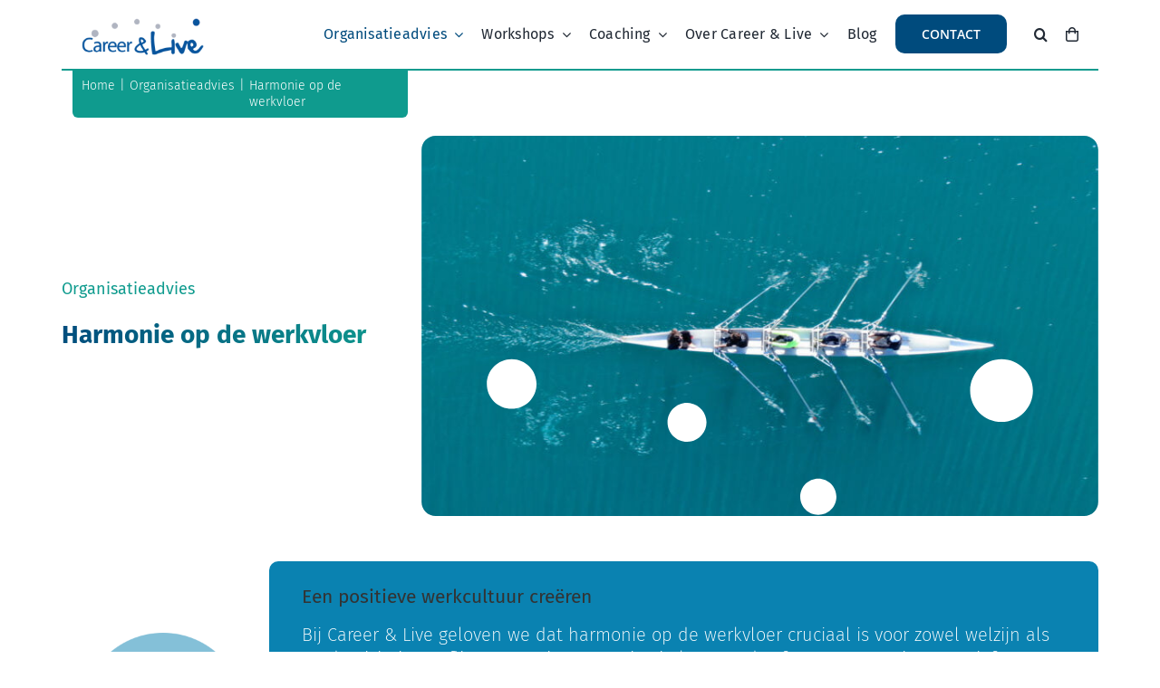

--- FILE ---
content_type: text/html; charset=UTF-8
request_url: https://careerandlive.nl/organisatieadvies-hybride-werken-en-werk-prive/harmonie-op-de-werkvloer/
body_size: 20123
content:
<!DOCTYPE html>
<html class="avada-html-layout-wide avada-html-header-position-top avada-is-100-percent-template" lang="nl-NL" prefix="og: http://ogp.me/ns# fb: http://ogp.me/ns/fb#">
<head>
	<meta http-equiv="X-UA-Compatible" content="IE=edge" />
	<meta http-equiv="Content-Type" content="text/html; charset=utf-8"/>
	<meta name="viewport" content="width=device-width, initial-scale=1" />
	<meta name='robots' content='index, follow, max-image-preview:large, max-snippet:-1, max-video-preview:-1' />

	<!-- This site is optimized with the Yoast SEO Premium plugin v26.7 (Yoast SEO v26.8) - https://yoast.com/product/yoast-seo-premium-wordpress/ -->
	<title>Harmonie op de werkvloer &#8211; Career &amp; Live</title>
	<link rel="canonical" href="https://careerandlive.nl/organisatieadvies-hybride-werken-en-werk-prive/harmonie-op-de-werkvloer/" />
	<meta property="og:locale" content="nl_NL" />
	<meta property="og:type" content="article" />
	<meta property="og:title" content="Harmonie op de werkvloer" />
	<meta property="og:url" content="https://careerandlive.nl/organisatieadvies-hybride-werken-en-werk-prive/harmonie-op-de-werkvloer/" />
	<meta property="og:site_name" content="Career &amp; Live" />
	<meta property="article:publisher" content="https://www.facebook.com/careerandlive" />
	<meta property="article:modified_time" content="2025-04-01T17:52:52+00:00" />
	<meta property="og:image" content="https://careerandlive.nl/wp-content/uploads/2024/03/shutterstock_1276282174-scaled.jpg" />
	<meta property="og:image:width" content="2560" />
	<meta property="og:image:height" content="1440" />
	<meta property="og:image:type" content="image/jpeg" />
	<meta name="twitter:card" content="summary_large_image" />
	<meta name="twitter:site" content="@careerandlive" />
	<meta name="twitter:label1" content="Geschatte leestijd" />
	<meta name="twitter:data1" content="4 minuten" />
	<script type="application/ld+json" class="yoast-schema-graph">{"@context":"https://schema.org","@graph":[{"@type":"WebPage","@id":"https://careerandlive.nl/organisatieadvies-hybride-werken-en-werk-prive/harmonie-op-de-werkvloer/","url":"https://careerandlive.nl/organisatieadvies-hybride-werken-en-werk-prive/harmonie-op-de-werkvloer/","name":"Harmonie op de werkvloer &#8211; Career &amp; Live","isPartOf":{"@id":"https://careerandlive.nl/#website"},"primaryImageOfPage":{"@id":"https://careerandlive.nl/organisatieadvies-hybride-werken-en-werk-prive/harmonie-op-de-werkvloer/#primaryimage"},"image":{"@id":"https://careerandlive.nl/organisatieadvies-hybride-werken-en-werk-prive/harmonie-op-de-werkvloer/#primaryimage"},"thumbnailUrl":"https://careerandlive.nl/wp-content/uploads/2024/03/shutterstock_1276282174-scaled.jpg","datePublished":"2024-03-08T12:51:10+00:00","dateModified":"2025-04-01T17:52:52+00:00","breadcrumb":{"@id":"https://careerandlive.nl/organisatieadvies-hybride-werken-en-werk-prive/harmonie-op-de-werkvloer/#breadcrumb"},"inLanguage":"nl-NL","potentialAction":[{"@type":"ReadAction","target":["https://careerandlive.nl/organisatieadvies-hybride-werken-en-werk-prive/harmonie-op-de-werkvloer/"]}]},{"@type":"ImageObject","inLanguage":"nl-NL","@id":"https://careerandlive.nl/organisatieadvies-hybride-werken-en-werk-prive/harmonie-op-de-werkvloer/#primaryimage","url":"https://careerandlive.nl/wp-content/uploads/2024/03/shutterstock_1276282174-scaled.jpg","contentUrl":"https://careerandlive.nl/wp-content/uploads/2024/03/shutterstock_1276282174-scaled.jpg","width":2560,"height":1440},{"@type":"BreadcrumbList","@id":"https://careerandlive.nl/organisatieadvies-hybride-werken-en-werk-prive/harmonie-op-de-werkvloer/#breadcrumb","itemListElement":[{"@type":"ListItem","position":1,"name":"Home","item":"https://careerandlive.nl/"},{"@type":"ListItem","position":2,"name":"Organisatieadvies","item":"https://careerandlive.nl/organisatieadvies-hybride-werken-en-werk-prive/"},{"@type":"ListItem","position":3,"name":"Harmonie op de werkvloer"}]},{"@type":"WebSite","@id":"https://careerandlive.nl/#website","url":"https://careerandlive.nl/","name":"Career &amp; Live","description":"One life, just live it!","publisher":{"@id":"https://careerandlive.nl/#organization"},"potentialAction":[{"@type":"SearchAction","target":{"@type":"EntryPoint","urlTemplate":"https://careerandlive.nl/?s={search_term_string}"},"query-input":{"@type":"PropertyValueSpecification","valueRequired":true,"valueName":"search_term_string"}}],"inLanguage":"nl-NL"},{"@type":"Organization","@id":"https://careerandlive.nl/#organization","name":"Career & Live","url":"https://careerandlive.nl/","logo":{"@type":"ImageObject","inLanguage":"nl-NL","@id":"https://careerandlive.nl/#/schema/logo/image/","url":"https://careerandlive.nl/wp-content/uploads/2020/12/Logo-CareerandLive.png","contentUrl":"https://careerandlive.nl/wp-content/uploads/2020/12/Logo-CareerandLive.png","width":325,"height":122,"caption":"Career & Live"},"image":{"@id":"https://careerandlive.nl/#/schema/logo/image/"},"sameAs":["https://www.facebook.com/careerandlive","https://x.com/careerandlive","https://www.linkedin.com/company/career-&amp;-live/","https://www.youtube.com/c/AnnemieSchuitemaker/featured"]}]}</script>
	<!-- / Yoast SEO Premium plugin. -->


<link rel="alternate" type="application/rss+xml" title="Career &amp; Live &raquo; feed" href="https://careerandlive.nl/feed/" />
<link rel="alternate" type="application/rss+xml" title="Career &amp; Live &raquo; reacties feed" href="https://careerandlive.nl/comments/feed/" />
								<link rel="icon" href="https://careerandlive.nl/wp-content/uploads/2021/03/favicon.png" type="image/png" />
		
					<!-- Apple Touch Icon -->
						<link rel="apple-touch-icon" sizes="180x180" href="https://careerandlive.nl/wp-content/uploads/2021/03/favicon@180x-100.jpg" type="image/jpeg">
		
					<!-- Android Icon -->
						<link rel="icon" sizes="192x192" href="https://careerandlive.nl/wp-content/uploads/2021/03/favicon@120x-100.jpg" type="image/jpeg">
		
					<!-- MS Edge Icon -->
						<meta name="msapplication-TileImage" content="https://careerandlive.nl/wp-content/uploads/2021/03/favicon@152x-100.jpg" type="image/jpeg">
				<link rel="alternate" title="oEmbed (JSON)" type="application/json+oembed" href="https://careerandlive.nl/wp-json/oembed/1.0/embed?url=https%3A%2F%2Fcareerandlive.nl%2Forganisatieadvies-hybride-werken-en-werk-prive%2Fharmonie-op-de-werkvloer%2F" />
<link rel="alternate" title="oEmbed (XML)" type="text/xml+oembed" href="https://careerandlive.nl/wp-json/oembed/1.0/embed?url=https%3A%2F%2Fcareerandlive.nl%2Forganisatieadvies-hybride-werken-en-werk-prive%2Fharmonie-op-de-werkvloer%2F&#038;format=xml" />
					<meta name="description" content="Een positieve werkcultuur creëren 

Bij Career &amp; Live geloven we dat harmonie op de werkvloer cruciaal is voor zowel welzijn als productiviteit. Conflicten en miscommunicatie kunnen de sfeer en prestaties negatief beïnvloeden. Daarom bieden we teamcoaching en Deep Democracy-methodieken aan om deze uitdagingen aan te pakken. Samen werken we aan het creëren van een"/>
				
		<meta property="og:locale" content="nl_NL"/>
		<meta property="og:type" content="article"/>
		<meta property="og:site_name" content="Career &amp; Live"/>
		<meta property="og:title" content="Harmonie op de werkvloer &#8211; Career &amp; Live"/>
				<meta property="og:description" content="Een positieve werkcultuur creëren 

Bij Career &amp; Live geloven we dat harmonie op de werkvloer cruciaal is voor zowel welzijn als productiviteit. Conflicten en miscommunicatie kunnen de sfeer en prestaties negatief beïnvloeden. Daarom bieden we teamcoaching en Deep Democracy-methodieken aan om deze uitdagingen aan te pakken. Samen werken we aan het creëren van een"/>
				<meta property="og:url" content="https://careerandlive.nl/organisatieadvies-hybride-werken-en-werk-prive/harmonie-op-de-werkvloer/"/>
													<meta property="article:modified_time" content="2025-04-01T17:52:52+00:00"/>
											<meta property="og:image" content="https://careerandlive.nl/wp-content/uploads/2024/03/shutterstock_1276282174-scaled.jpg"/>
		<meta property="og:image:width" content="2560"/>
		<meta property="og:image:height" content="1440"/>
		<meta property="og:image:type" content="image/jpeg"/>
				<style id='wp-img-auto-sizes-contain-inline-css' type='text/css'>
img:is([sizes=auto i],[sizes^="auto," i]){contain-intrinsic-size:3000px 1500px}
/*# sourceURL=wp-img-auto-sizes-contain-inline-css */
</style>
<link rel='stylesheet' id='layerslider-css' href='https://careerandlive.nl/wp-content/plugins/LayerSlider/assets/static/layerslider/css/layerslider.css?ver=8.1.2' type='text/css' media='all' />
<style id='wp-emoji-styles-inline-css' type='text/css'>

	img.wp-smiley, img.emoji {
		display: inline !important;
		border: none !important;
		box-shadow: none !important;
		height: 1em !important;
		width: 1em !important;
		margin: 0 0.07em !important;
		vertical-align: -0.1em !important;
		background: none !important;
		padding: 0 !important;
	}
/*# sourceURL=wp-emoji-styles-inline-css */
</style>
<style id='woocommerce-inline-inline-css' type='text/css'>
.woocommerce form .form-row .required { visibility: visible; }
/*# sourceURL=woocommerce-inline-inline-css */
</style>
<link rel='stylesheet' id='fusion-dynamic-css-css' href='https://careerandlive.nl/wp-content/uploads/fusion-styles/cce70d8f9078052a9f19b4ae24aff562.min.css?ver=3.14.2' type='text/css' media='all' />
<link rel='stylesheet' id='child-style-css' href='https://careerandlive.nl/wp-content/themes/Avada-Child-Theme/style.css?ver=6.9' type='text/css' media='all' />
<link rel='stylesheet' id='mollie-applepaydirect-css' href='https://careerandlive.nl/wp-content/plugins/mollie-payments-for-woocommerce/public/css/mollie-applepaydirect.min.css?ver=1765796232' type='text/css' media='screen' />
<script type="text/javascript" src="https://careerandlive.nl/wp-includes/js/jquery/jquery.min.js?ver=3.7.1" id="jquery-core-js"></script>
<script type="text/javascript" id="layerslider-utils-js-extra">
/* <![CDATA[ */
var LS_Meta = {"v":"8.1.2","fixGSAP":"1"};
//# sourceURL=layerslider-utils-js-extra
/* ]]> */
</script>
<script type="text/javascript" src="https://careerandlive.nl/wp-content/plugins/LayerSlider/assets/static/layerslider/js/layerslider.utils.js?ver=8.1.2" id="layerslider-utils-js"></script>
<script type="text/javascript" src="https://careerandlive.nl/wp-content/plugins/LayerSlider/assets/static/layerslider/js/layerslider.kreaturamedia.jquery.js?ver=8.1.2" id="layerslider-js"></script>
<script type="text/javascript" src="https://careerandlive.nl/wp-content/plugins/LayerSlider/assets/static/layerslider/js/layerslider.transitions.js?ver=8.1.2" id="layerslider-transitions-js"></script>
<script type="text/javascript" src="https://careerandlive.nl/wp-content/plugins/woocommerce/assets/js/jquery-blockui/jquery.blockUI.min.js?ver=2.7.0-wc.10.4.3" id="wc-jquery-blockui-js" defer="defer" data-wp-strategy="defer"></script>
<script type="text/javascript" id="wc-add-to-cart-js-extra">
/* <![CDATA[ */
var wc_add_to_cart_params = {"ajax_url":"/wp-admin/admin-ajax.php","wc_ajax_url":"/?wc-ajax=%%endpoint%%","i18n_view_cart":"Bekijk winkelwagen","cart_url":"https://careerandlive.nl/cart/","is_cart":"","cart_redirect_after_add":"no"};
//# sourceURL=wc-add-to-cart-js-extra
/* ]]> */
</script>
<script type="text/javascript" src="https://careerandlive.nl/wp-content/plugins/woocommerce/assets/js/frontend/add-to-cart.min.js?ver=10.4.3" id="wc-add-to-cart-js" defer="defer" data-wp-strategy="defer"></script>
<script type="text/javascript" src="https://careerandlive.nl/wp-content/plugins/woocommerce/assets/js/js-cookie/js.cookie.min.js?ver=2.1.4-wc.10.4.3" id="wc-js-cookie-js" defer="defer" data-wp-strategy="defer"></script>
<script type="text/javascript" id="woocommerce-js-extra">
/* <![CDATA[ */
var woocommerce_params = {"ajax_url":"/wp-admin/admin-ajax.php","wc_ajax_url":"/?wc-ajax=%%endpoint%%","i18n_password_show":"Wachtwoord weergeven","i18n_password_hide":"Wachtwoord verbergen"};
//# sourceURL=woocommerce-js-extra
/* ]]> */
</script>
<script type="text/javascript" src="https://careerandlive.nl/wp-content/plugins/woocommerce/assets/js/frontend/woocommerce.min.js?ver=10.4.3" id="woocommerce-js" defer="defer" data-wp-strategy="defer"></script>
<meta name="generator" content="Powered by LayerSlider 8.1.2 - Build Heros, Sliders, and Popups. Create Animations and Beautiful, Rich Web Content as Easy as Never Before on WordPress." />
<!-- LayerSlider updates and docs at: https://layerslider.com -->
<link rel="https://api.w.org/" href="https://careerandlive.nl/wp-json/" /><link rel="alternate" title="JSON" type="application/json" href="https://careerandlive.nl/wp-json/wp/v2/pages/14348" /><link rel="EditURI" type="application/rsd+xml" title="RSD" href="https://careerandlive.nl/xmlrpc.php?rsd" />
<meta name="generator" content="WordPress 6.9" />
<meta name="generator" content="WooCommerce 10.4.3" />
<link rel='shortlink' href='https://careerandlive.nl/?p=14348' />
<style type="text/css" id="css-fb-visibility">@media screen and (max-width: 640px){.fusion-no-small-visibility{display:none !important;}body .sm-text-align-center{text-align:center !important;}body .sm-text-align-left{text-align:left !important;}body .sm-text-align-right{text-align:right !important;}body .sm-text-align-justify{text-align:justify !important;}body .sm-flex-align-center{justify-content:center !important;}body .sm-flex-align-flex-start{justify-content:flex-start !important;}body .sm-flex-align-flex-end{justify-content:flex-end !important;}body .sm-mx-auto{margin-left:auto !important;margin-right:auto !important;}body .sm-ml-auto{margin-left:auto !important;}body .sm-mr-auto{margin-right:auto !important;}body .fusion-absolute-position-small{position:absolute;width:100%;}.awb-sticky.awb-sticky-small{ position: sticky; top: var(--awb-sticky-offset,0); }}@media screen and (min-width: 641px) and (max-width: 1024px){.fusion-no-medium-visibility{display:none !important;}body .md-text-align-center{text-align:center !important;}body .md-text-align-left{text-align:left !important;}body .md-text-align-right{text-align:right !important;}body .md-text-align-justify{text-align:justify !important;}body .md-flex-align-center{justify-content:center !important;}body .md-flex-align-flex-start{justify-content:flex-start !important;}body .md-flex-align-flex-end{justify-content:flex-end !important;}body .md-mx-auto{margin-left:auto !important;margin-right:auto !important;}body .md-ml-auto{margin-left:auto !important;}body .md-mr-auto{margin-right:auto !important;}body .fusion-absolute-position-medium{position:absolute;width:100%;}.awb-sticky.awb-sticky-medium{ position: sticky; top: var(--awb-sticky-offset,0); }}@media screen and (min-width: 1025px){.fusion-no-large-visibility{display:none !important;}body .lg-text-align-center{text-align:center !important;}body .lg-text-align-left{text-align:left !important;}body .lg-text-align-right{text-align:right !important;}body .lg-text-align-justify{text-align:justify !important;}body .lg-flex-align-center{justify-content:center !important;}body .lg-flex-align-flex-start{justify-content:flex-start !important;}body .lg-flex-align-flex-end{justify-content:flex-end !important;}body .lg-mx-auto{margin-left:auto !important;margin-right:auto !important;}body .lg-ml-auto{margin-left:auto !important;}body .lg-mr-auto{margin-right:auto !important;}body .fusion-absolute-position-large{position:absolute;width:100%;}.awb-sticky.awb-sticky-large{ position: sticky; top: var(--awb-sticky-offset,0); }}</style>	<noscript><style>.woocommerce-product-gallery{ opacity: 1 !important; }</style></noscript>
	<style type="text/css">.recentcomments a{display:inline !important;padding:0 !important;margin:0 !important;}</style>		<script type="text/javascript">
			var doc = document.documentElement;
			doc.setAttribute( 'data-useragent', navigator.userAgent );
		</script>
		
	<link rel='stylesheet' id='wc-blocks-style-css' href='https://careerandlive.nl/wp-content/plugins/woocommerce/assets/client/blocks/wc-blocks.css?ver=wc-10.4.3' type='text/css' media='all' />
<style id='global-styles-inline-css' type='text/css'>
:root{--wp--preset--aspect-ratio--square: 1;--wp--preset--aspect-ratio--4-3: 4/3;--wp--preset--aspect-ratio--3-4: 3/4;--wp--preset--aspect-ratio--3-2: 3/2;--wp--preset--aspect-ratio--2-3: 2/3;--wp--preset--aspect-ratio--16-9: 16/9;--wp--preset--aspect-ratio--9-16: 9/16;--wp--preset--color--black: #000000;--wp--preset--color--cyan-bluish-gray: #abb8c3;--wp--preset--color--white: #ffffff;--wp--preset--color--pale-pink: #f78da7;--wp--preset--color--vivid-red: #cf2e2e;--wp--preset--color--luminous-vivid-orange: #ff6900;--wp--preset--color--luminous-vivid-amber: #fcb900;--wp--preset--color--light-green-cyan: #7bdcb5;--wp--preset--color--vivid-green-cyan: #00d084;--wp--preset--color--pale-cyan-blue: #8ed1fc;--wp--preset--color--vivid-cyan-blue: #0693e3;--wp--preset--color--vivid-purple: #9b51e0;--wp--preset--color--awb-color-1: #ffffff;--wp--preset--color--awb-color-2: #f6f6f6;--wp--preset--color--awb-color-3: #e2e2e2;--wp--preset--color--awb-color-4: #4a4e57;--wp--preset--color--awb-color-5: #004b7d;--wp--preset--color--awb-color-6: #343837;--wp--preset--color--awb-color-7: #333333;--wp--preset--color--awb-color-8: #212934;--wp--preset--color--awb-color-custom-10: #65bc7b;--wp--preset--color--awb-color-custom-11: #0f9b8e;--wp--preset--color--awb-color-custom-12: #747474;--wp--preset--color--awb-color-custom-13: #e0dede;--wp--preset--color--awb-color-custom-14: #f5f5f5;--wp--preset--color--awb-color-custom-15: rgba(242,243,245,0.7);--wp--preset--color--awb-color-custom-16: #e5e5e5;--wp--preset--color--awb-color-custom-17: #f2f3f5;--wp--preset--color--awb-color-custom-18: #e8e8e8;--wp--preset--color--awb-color-custom-1: #d8a773;--wp--preset--color--awb-color-custom-2: #7fa5be;--wp--preset--gradient--vivid-cyan-blue-to-vivid-purple: linear-gradient(135deg,rgb(6,147,227) 0%,rgb(155,81,224) 100%);--wp--preset--gradient--light-green-cyan-to-vivid-green-cyan: linear-gradient(135deg,rgb(122,220,180) 0%,rgb(0,208,130) 100%);--wp--preset--gradient--luminous-vivid-amber-to-luminous-vivid-orange: linear-gradient(135deg,rgb(252,185,0) 0%,rgb(255,105,0) 100%);--wp--preset--gradient--luminous-vivid-orange-to-vivid-red: linear-gradient(135deg,rgb(255,105,0) 0%,rgb(207,46,46) 100%);--wp--preset--gradient--very-light-gray-to-cyan-bluish-gray: linear-gradient(135deg,rgb(238,238,238) 0%,rgb(169,184,195) 100%);--wp--preset--gradient--cool-to-warm-spectrum: linear-gradient(135deg,rgb(74,234,220) 0%,rgb(151,120,209) 20%,rgb(207,42,186) 40%,rgb(238,44,130) 60%,rgb(251,105,98) 80%,rgb(254,248,76) 100%);--wp--preset--gradient--blush-light-purple: linear-gradient(135deg,rgb(255,206,236) 0%,rgb(152,150,240) 100%);--wp--preset--gradient--blush-bordeaux: linear-gradient(135deg,rgb(254,205,165) 0%,rgb(254,45,45) 50%,rgb(107,0,62) 100%);--wp--preset--gradient--luminous-dusk: linear-gradient(135deg,rgb(255,203,112) 0%,rgb(199,81,192) 50%,rgb(65,88,208) 100%);--wp--preset--gradient--pale-ocean: linear-gradient(135deg,rgb(255,245,203) 0%,rgb(182,227,212) 50%,rgb(51,167,181) 100%);--wp--preset--gradient--electric-grass: linear-gradient(135deg,rgb(202,248,128) 0%,rgb(113,206,126) 100%);--wp--preset--gradient--midnight: linear-gradient(135deg,rgb(2,3,129) 0%,rgb(40,116,252) 100%);--wp--preset--font-size--small: 11.25px;--wp--preset--font-size--medium: 20px;--wp--preset--font-size--large: 22.5px;--wp--preset--font-size--x-large: 42px;--wp--preset--font-size--normal: 15px;--wp--preset--font-size--xlarge: 30px;--wp--preset--font-size--huge: 45px;--wp--preset--spacing--20: 0.44rem;--wp--preset--spacing--30: 0.67rem;--wp--preset--spacing--40: 1rem;--wp--preset--spacing--50: 1.5rem;--wp--preset--spacing--60: 2.25rem;--wp--preset--spacing--70: 3.38rem;--wp--preset--spacing--80: 5.06rem;--wp--preset--shadow--natural: 6px 6px 9px rgba(0, 0, 0, 0.2);--wp--preset--shadow--deep: 12px 12px 50px rgba(0, 0, 0, 0.4);--wp--preset--shadow--sharp: 6px 6px 0px rgba(0, 0, 0, 0.2);--wp--preset--shadow--outlined: 6px 6px 0px -3px rgb(255, 255, 255), 6px 6px rgb(0, 0, 0);--wp--preset--shadow--crisp: 6px 6px 0px rgb(0, 0, 0);}:where(.is-layout-flex){gap: 0.5em;}:where(.is-layout-grid){gap: 0.5em;}body .is-layout-flex{display: flex;}.is-layout-flex{flex-wrap: wrap;align-items: center;}.is-layout-flex > :is(*, div){margin: 0;}body .is-layout-grid{display: grid;}.is-layout-grid > :is(*, div){margin: 0;}:where(.wp-block-columns.is-layout-flex){gap: 2em;}:where(.wp-block-columns.is-layout-grid){gap: 2em;}:where(.wp-block-post-template.is-layout-flex){gap: 1.25em;}:where(.wp-block-post-template.is-layout-grid){gap: 1.25em;}.has-black-color{color: var(--wp--preset--color--black) !important;}.has-cyan-bluish-gray-color{color: var(--wp--preset--color--cyan-bluish-gray) !important;}.has-white-color{color: var(--wp--preset--color--white) !important;}.has-pale-pink-color{color: var(--wp--preset--color--pale-pink) !important;}.has-vivid-red-color{color: var(--wp--preset--color--vivid-red) !important;}.has-luminous-vivid-orange-color{color: var(--wp--preset--color--luminous-vivid-orange) !important;}.has-luminous-vivid-amber-color{color: var(--wp--preset--color--luminous-vivid-amber) !important;}.has-light-green-cyan-color{color: var(--wp--preset--color--light-green-cyan) !important;}.has-vivid-green-cyan-color{color: var(--wp--preset--color--vivid-green-cyan) !important;}.has-pale-cyan-blue-color{color: var(--wp--preset--color--pale-cyan-blue) !important;}.has-vivid-cyan-blue-color{color: var(--wp--preset--color--vivid-cyan-blue) !important;}.has-vivid-purple-color{color: var(--wp--preset--color--vivid-purple) !important;}.has-black-background-color{background-color: var(--wp--preset--color--black) !important;}.has-cyan-bluish-gray-background-color{background-color: var(--wp--preset--color--cyan-bluish-gray) !important;}.has-white-background-color{background-color: var(--wp--preset--color--white) !important;}.has-pale-pink-background-color{background-color: var(--wp--preset--color--pale-pink) !important;}.has-vivid-red-background-color{background-color: var(--wp--preset--color--vivid-red) !important;}.has-luminous-vivid-orange-background-color{background-color: var(--wp--preset--color--luminous-vivid-orange) !important;}.has-luminous-vivid-amber-background-color{background-color: var(--wp--preset--color--luminous-vivid-amber) !important;}.has-light-green-cyan-background-color{background-color: var(--wp--preset--color--light-green-cyan) !important;}.has-vivid-green-cyan-background-color{background-color: var(--wp--preset--color--vivid-green-cyan) !important;}.has-pale-cyan-blue-background-color{background-color: var(--wp--preset--color--pale-cyan-blue) !important;}.has-vivid-cyan-blue-background-color{background-color: var(--wp--preset--color--vivid-cyan-blue) !important;}.has-vivid-purple-background-color{background-color: var(--wp--preset--color--vivid-purple) !important;}.has-black-border-color{border-color: var(--wp--preset--color--black) !important;}.has-cyan-bluish-gray-border-color{border-color: var(--wp--preset--color--cyan-bluish-gray) !important;}.has-white-border-color{border-color: var(--wp--preset--color--white) !important;}.has-pale-pink-border-color{border-color: var(--wp--preset--color--pale-pink) !important;}.has-vivid-red-border-color{border-color: var(--wp--preset--color--vivid-red) !important;}.has-luminous-vivid-orange-border-color{border-color: var(--wp--preset--color--luminous-vivid-orange) !important;}.has-luminous-vivid-amber-border-color{border-color: var(--wp--preset--color--luminous-vivid-amber) !important;}.has-light-green-cyan-border-color{border-color: var(--wp--preset--color--light-green-cyan) !important;}.has-vivid-green-cyan-border-color{border-color: var(--wp--preset--color--vivid-green-cyan) !important;}.has-pale-cyan-blue-border-color{border-color: var(--wp--preset--color--pale-cyan-blue) !important;}.has-vivid-cyan-blue-border-color{border-color: var(--wp--preset--color--vivid-cyan-blue) !important;}.has-vivid-purple-border-color{border-color: var(--wp--preset--color--vivid-purple) !important;}.has-vivid-cyan-blue-to-vivid-purple-gradient-background{background: var(--wp--preset--gradient--vivid-cyan-blue-to-vivid-purple) !important;}.has-light-green-cyan-to-vivid-green-cyan-gradient-background{background: var(--wp--preset--gradient--light-green-cyan-to-vivid-green-cyan) !important;}.has-luminous-vivid-amber-to-luminous-vivid-orange-gradient-background{background: var(--wp--preset--gradient--luminous-vivid-amber-to-luminous-vivid-orange) !important;}.has-luminous-vivid-orange-to-vivid-red-gradient-background{background: var(--wp--preset--gradient--luminous-vivid-orange-to-vivid-red) !important;}.has-very-light-gray-to-cyan-bluish-gray-gradient-background{background: var(--wp--preset--gradient--very-light-gray-to-cyan-bluish-gray) !important;}.has-cool-to-warm-spectrum-gradient-background{background: var(--wp--preset--gradient--cool-to-warm-spectrum) !important;}.has-blush-light-purple-gradient-background{background: var(--wp--preset--gradient--blush-light-purple) !important;}.has-blush-bordeaux-gradient-background{background: var(--wp--preset--gradient--blush-bordeaux) !important;}.has-luminous-dusk-gradient-background{background: var(--wp--preset--gradient--luminous-dusk) !important;}.has-pale-ocean-gradient-background{background: var(--wp--preset--gradient--pale-ocean) !important;}.has-electric-grass-gradient-background{background: var(--wp--preset--gradient--electric-grass) !important;}.has-midnight-gradient-background{background: var(--wp--preset--gradient--midnight) !important;}.has-small-font-size{font-size: var(--wp--preset--font-size--small) !important;}.has-medium-font-size{font-size: var(--wp--preset--font-size--medium) !important;}.has-large-font-size{font-size: var(--wp--preset--font-size--large) !important;}.has-x-large-font-size{font-size: var(--wp--preset--font-size--x-large) !important;}
/*# sourceURL=global-styles-inline-css */
</style>
<link rel='stylesheet' id='wp-block-library-css' href='https://careerandlive.nl/wp-includes/css/dist/block-library/style.min.css?ver=6.9' type='text/css' media='all' />
<style id='wp-block-library-inline-css' type='text/css'>
/*wp_block_styles_on_demand_placeholder:6976baefb93fc*/
/*# sourceURL=wp-block-library-inline-css */
</style>
<style id='wp-block-library-theme-inline-css' type='text/css'>
.wp-block-audio :where(figcaption){color:#555;font-size:13px;text-align:center}.is-dark-theme .wp-block-audio :where(figcaption){color:#ffffffa6}.wp-block-audio{margin:0 0 1em}.wp-block-code{border:1px solid #ccc;border-radius:4px;font-family:Menlo,Consolas,monaco,monospace;padding:.8em 1em}.wp-block-embed :where(figcaption){color:#555;font-size:13px;text-align:center}.is-dark-theme .wp-block-embed :where(figcaption){color:#ffffffa6}.wp-block-embed{margin:0 0 1em}.blocks-gallery-caption{color:#555;font-size:13px;text-align:center}.is-dark-theme .blocks-gallery-caption{color:#ffffffa6}:root :where(.wp-block-image figcaption){color:#555;font-size:13px;text-align:center}.is-dark-theme :root :where(.wp-block-image figcaption){color:#ffffffa6}.wp-block-image{margin:0 0 1em}.wp-block-pullquote{border-bottom:4px solid;border-top:4px solid;color:currentColor;margin-bottom:1.75em}.wp-block-pullquote :where(cite),.wp-block-pullquote :where(footer),.wp-block-pullquote__citation{color:currentColor;font-size:.8125em;font-style:normal;text-transform:uppercase}.wp-block-quote{border-left:.25em solid;margin:0 0 1.75em;padding-left:1em}.wp-block-quote cite,.wp-block-quote footer{color:currentColor;font-size:.8125em;font-style:normal;position:relative}.wp-block-quote:where(.has-text-align-right){border-left:none;border-right:.25em solid;padding-left:0;padding-right:1em}.wp-block-quote:where(.has-text-align-center){border:none;padding-left:0}.wp-block-quote.is-large,.wp-block-quote.is-style-large,.wp-block-quote:where(.is-style-plain){border:none}.wp-block-search .wp-block-search__label{font-weight:700}.wp-block-search__button{border:1px solid #ccc;padding:.375em .625em}:where(.wp-block-group.has-background){padding:1.25em 2.375em}.wp-block-separator.has-css-opacity{opacity:.4}.wp-block-separator{border:none;border-bottom:2px solid;margin-left:auto;margin-right:auto}.wp-block-separator.has-alpha-channel-opacity{opacity:1}.wp-block-separator:not(.is-style-wide):not(.is-style-dots){width:100px}.wp-block-separator.has-background:not(.is-style-dots){border-bottom:none;height:1px}.wp-block-separator.has-background:not(.is-style-wide):not(.is-style-dots){height:2px}.wp-block-table{margin:0 0 1em}.wp-block-table td,.wp-block-table th{word-break:normal}.wp-block-table :where(figcaption){color:#555;font-size:13px;text-align:center}.is-dark-theme .wp-block-table :where(figcaption){color:#ffffffa6}.wp-block-video :where(figcaption){color:#555;font-size:13px;text-align:center}.is-dark-theme .wp-block-video :where(figcaption){color:#ffffffa6}.wp-block-video{margin:0 0 1em}:root :where(.wp-block-template-part.has-background){margin-bottom:0;margin-top:0;padding:1.25em 2.375em}
/*# sourceURL=/wp-includes/css/dist/block-library/theme.min.css */
</style>
<style id='classic-theme-styles-inline-css' type='text/css'>
/*! This file is auto-generated */
.wp-block-button__link{color:#fff;background-color:#32373c;border-radius:9999px;box-shadow:none;text-decoration:none;padding:calc(.667em + 2px) calc(1.333em + 2px);font-size:1.125em}.wp-block-file__button{background:#32373c;color:#fff;text-decoration:none}
/*# sourceURL=/wp-includes/css/classic-themes.min.css */
</style>
</head>

<body class="wp-singular page-template page-template-100-width page-template-100-width-php page page-id-14348 page-child parent-pageid-6 wp-theme-Avada wp-child-theme-Avada-Child-Theme theme-Avada woocommerce-no-js fusion-image-hovers fusion-pagination-sizing fusion-button_type-flat fusion-button_span-no fusion-button_gradient-linear avada-image-rollover-circle-yes avada-image-rollover-yes avada-image-rollover-direction-left fusion-body ltr fusion-sticky-header no-mobile-sticky-header no-mobile-slidingbar no-mobile-totop fusion-disable-outline fusion-sub-menu-fade mobile-logo-pos-left layout-wide-mode avada-has-boxed-modal-shadow- layout-scroll-offset-full avada-has-zero-margin-offset-top fusion-top-header menu-text-align-center fusion-woo-product-design-classic fusion-woo-shop-page-columns-4 fusion-woo-related-columns-4 fusion-woo-archive-page-columns-3 avada-has-woo-gallery-disabled woo-sale-badge-circle woo-outofstock-badge-top_bar mobile-menu-design-modern fusion-show-pagination-text fusion-header-layout-v1 avada-responsive avada-footer-fx-none avada-menu-highlight-style-textcolor fusion-search-form-clean fusion-main-menu-search-overlay fusion-avatar-circle avada-dropdown-styles avada-blog-layout-large avada-blog-archive-layout-large avada-header-shadow-no avada-menu-icon-position-left avada-has-main-nav-search-icon avada-has-breadcrumb-mobile-hidden avada-has-titlebar-content_only avada-has-pagination-width_height avada-flyout-menu-direction-fade avada-ec-views-v1" data-awb-post-id="14348">
		<a class="skip-link screen-reader-text" href="#content">Ga naar inhoud</a>

	<div id="boxed-wrapper">
		
		<div id="wrapper" class="fusion-wrapper">
			<div id="home" style="position:relative;top:-1px;"></div>
												<div class="fusion-tb-header"><div class="fusion-fullwidth fullwidth-box fusion-builder-row-1 fusion-flex-container has-pattern-background has-mask-background nonhundred-percent-fullwidth non-hundred-percent-height-scrolling" style="--awb-border-sizes-top:0;--awb-border-sizes-bottom:0;--awb-border-sizes-left:0;--awb-border-sizes-right:0;--awb-border-radius-top-left:0px;--awb-border-radius-top-right:0px;--awb-border-radius-bottom-right:0px;--awb-border-radius-bottom-left:0px;--awb-padding-top:0px;--awb-margin-top:0px;--awb-flex-wrap:wrap;" ><div class="fusion-builder-row fusion-row fusion-flex-align-items-flex-start fusion-flex-content-wrap" style="max-width:1144px;margin-left: calc(-4% / 2 );margin-right: calc(-4% / 2 );"><div class="fusion-layout-column fusion_builder_column fusion-builder-column-0 fusion_builder_column_1_5 1_5 fusion-flex-column" style="--awb-bg-size:cover;--awb-width-large:20%;--awb-margin-top-large:15px;--awb-spacing-right-large:9.6%;--awb-margin-bottom-large:10px;--awb-spacing-left-large:9.6%;--awb-width-medium:20%;--awb-order-medium:0;--awb-spacing-right-medium:9.6%;--awb-spacing-left-medium:9.6%;--awb-width-small:40%;--awb-order-small:0;--awb-spacing-right-small:4.8%;--awb-spacing-left-small:4.8%;"><div class="fusion-column-wrapper fusion-column-has-shadow fusion-flex-justify-content-flex-start fusion-content-layout-column"><div class="fusion-image-element " style="--awb-max-width:135px;--awb-caption-title-font-family:var(--h2_typography-font-family);--awb-caption-title-font-weight:var(--h2_typography-font-weight);--awb-caption-title-font-style:var(--h2_typography-font-style);--awb-caption-title-size:var(--h2_typography-font-size);--awb-caption-title-transform:var(--h2_typography-text-transform);--awb-caption-title-line-height:var(--h2_typography-line-height);--awb-caption-title-letter-spacing:var(--h2_typography-letter-spacing);"><span class=" fusion-imageframe imageframe-none imageframe-1 hover-type-none"><a class="fusion-no-lightbox" href="https://careerandlive.nl/" target="_self" aria-label="Logo Career &#038; Live"><img decoding="async" width="325" height="122" alt="Terug naar home" src="https://careerandlive.nl/wp-content/uploads/2020/12/Logo-CareerandLive.png" data-orig-src="https://careerandlive.nl/wp-content/uploads/2020/12/Logo-CareerandLive.png" class="lazyload img-responsive wp-image-196" srcset="data:image/svg+xml,%3Csvg%20xmlns%3D%27http%3A%2F%2Fwww.w3.org%2F2000%2Fsvg%27%20width%3D%27325%27%20height%3D%27122%27%20viewBox%3D%270%200%20325%20122%27%3E%3Crect%20width%3D%27325%27%20height%3D%27122%27%20fill-opacity%3D%220%22%2F%3E%3C%2Fsvg%3E" data-srcset="https://careerandlive.nl/wp-content/uploads/2020/12/Logo-CareerandLive-200x75.png 200w, https://careerandlive.nl/wp-content/uploads/2020/12/Logo-CareerandLive.png 325w" data-sizes="auto" data-orig-sizes="(max-width: 640px) 100vw, 200px" /></a></span></div></div></div><div class="fusion-layout-column fusion_builder_column fusion-builder-column-1 fusion_builder_column_4_5 4_5 fusion-flex-column fusion-flex-align-self-center" style="--awb-z-index:99999;--awb-bg-size:cover;--awb-width-large:80%;--awb-margin-top-large:0px;--awb-spacing-right-large:2.4%;--awb-margin-bottom-large:0px;--awb-spacing-left-large:2.4%;--awb-width-medium:80%;--awb-order-medium:0;--awb-spacing-right-medium:2.4%;--awb-spacing-left-medium:2.4%;--awb-width-small:60%;--awb-order-small:0;--awb-spacing-right-small:3.2%;--awb-spacing-left-small:3.2%;"><div class="fusion-column-wrapper fusion-column-has-shadow fusion-flex-justify-content-center fusion-content-layout-column"><nav class="awb-menu awb-menu_row awb-menu_em-hover mobile-mode-collapse-to-button awb-menu_icons-left awb-menu_dc-yes mobile-trigger-fullwidth-off awb-menu_mobile-toggle awb-menu_indent-left mobile-size-full-absolute loading mega-menu-loading awb-menu_desktop awb-menu_dropdown awb-menu_expand-right awb-menu_transition-fade" style="--awb-line-height:var(--awb-typography4-line-height);--awb-text-transform:var(--awb-typography4-text-transform);--awb-gap:20px;--awb-justify-content:flex-end;--awb-letter-spacing:var(--awb-typography4-letter-spacing);--awb-active-color:var(--awb-color5);--awb-submenu-color:var(--awb-color6);--awb-submenu-bg:var(--awb-color2);--awb-submenu-border-radius-bottom-right:6px;--awb-submenu-border-radius-bottom-left:6px;--awb-main-justify-content:flex-start;--awb-mobile-nav-button-align-hor:flex-end;--awb-mobile-trigger-font-size:24px;--awb-mobile-justify:flex-start;--awb-mobile-caret-left:auto;--awb-mobile-caret-right:0;--awb-box-shadow:1px 1px 5px 0px rgba(52,56,55,0.25);;--awb-fusion-font-family-typography:inherit;--awb-fusion-font-style-typography:normal;--awb-fusion-font-weight-typography:400;--awb-fusion-font-family-submenu-typography:inherit;--awb-fusion-font-style-submenu-typography:normal;--awb-fusion-font-weight-submenu-typography:400;--awb-fusion-font-family-mobile-typography:inherit;--awb-fusion-font-style-mobile-typography:normal;--awb-fusion-font-weight-mobile-typography:400;" aria-label="Career &amp; Live" data-breakpoint="1024" data-count="0" data-transition-type="fade" data-transition-time="300" data-expand="right"><div class="awb-menu__search-overlay">		<form role="search" class="searchform fusion-search-form  fusion-search-form-clean" method="get" action="https://careerandlive.nl/">
			<div class="fusion-search-form-content">

				
				<div class="fusion-search-field search-field">
					<label><span class="screen-reader-text">Zoeken naar:</span>
													<input type="search" value="" name="s" class="s" placeholder="Zoeken..." required aria-required="true" aria-label="Zoeken..."/>
											</label>
				</div>
				<div class="fusion-search-button search-button">
					<input type="submit" class="fusion-search-submit searchsubmit" aria-label="Zoeken" value="&#xf002;" />
									</div>

				
			</div>


			
		</form>
		<div class="fusion-search-spacer"></div><a href="#" role="button" aria-label="Close Search" class="fusion-close-search"></a></div><button type="button" class="awb-menu__m-toggle awb-menu__m-toggle_no-text" aria-expanded="false" aria-controls="menu-career-live"><span class="awb-menu__m-toggle-inner"><span class="collapsed-nav-text"><span class="screen-reader-text">Toggle Navigation</span></span><span class="awb-menu__m-collapse-icon awb-menu__m-collapse-icon_no-text"><span class="awb-menu__m-collapse-icon-open awb-menu__m-collapse-icon-open_no-text fa-align-justify far"></span><span class="awb-menu__m-collapse-icon-close awb-menu__m-collapse-icon-close_no-text fa-times far"></span></span></span></button><ul id="menu-career-live" class="fusion-menu awb-menu__main-ul awb-menu__main-ul_row"><li  id="menu-item-21"  class="menu-item menu-item-type-post_type menu-item-object-page current-page-ancestor current-menu-ancestor current-menu-parent current-page-parent current_page_parent current_page_ancestor menu-item-has-children menu-item-21 awb-menu__li awb-menu__main-li awb-menu__main-li_regular"  data-item-id="21"><span class="awb-menu__main-background-default awb-menu__main-background-default_fade"></span><span class="awb-menu__main-background-active awb-menu__main-background-active_fade"></span><a  href="https://careerandlive.nl/organisatieadvies-hybride-werken-en-werk-prive/" class="awb-menu__main-a awb-menu__main-a_regular"><span class="menu-text">Organisatieadvies</span><span class="awb-menu__open-nav-submenu-hover"></span></a><button type="button" aria-label="Open submenu of Organisatieadvies" aria-expanded="false" class="awb-menu__open-nav-submenu_mobile awb-menu__open-nav-submenu_main"></button><ul class="awb-menu__sub-ul awb-menu__sub-ul_main"><li  id="menu-item-92"  class="menu-item menu-item-type-post_type menu-item-object-page menu-item-92 awb-menu__li awb-menu__sub-li" ><a  href="https://careerandlive.nl/organisatieadvies-hybride-werken-en-werk-prive/werkdruk-en-werkstress/" class="awb-menu__sub-a"><span>Werkdruk en werkstress aanpakken</span></a></li><li  id="menu-item-91"  class="menu-item menu-item-type-post_type menu-item-object-page menu-item-91 awb-menu__li awb-menu__sub-li" ><a  href="https://careerandlive.nl/organisatieadvies-hybride-werken-en-werk-prive/werk-prive-balans/" class="awb-menu__sub-a"><span>Werk privé balans</span></a></li><li  id="menu-item-16323"  class="menu-item menu-item-type-post_type menu-item-object-page menu-item-16323 awb-menu__li awb-menu__sub-li" ><a  href="https://careerandlive.nl/organisatieadvies-hybride-werken-en-werk-prive/privestress/" class="awb-menu__sub-a"><span>Privestress</span></a></li><li  id="menu-item-12194"  class="menu-item menu-item-type-post_type menu-item-object-page menu-item-12194 awb-menu__li awb-menu__sub-li" ><a  href="https://careerandlive.nl/organisatieadvies-hybride-werken-en-werk-prive/leiding-geven-hybride-team/" class="awb-menu__sub-a"><span>Hybride werken</span></a></li><li  id="menu-item-1632"  class="menu-item menu-item-type-post_type menu-item-object-page menu-item-1632 awb-menu__li awb-menu__sub-li" ><a  href="https://careerandlive.nl/organisatieadvies-hybride-werken-en-werk-prive/werkplezier/" class="awb-menu__sub-a"><span>Werkplezier</span></a></li><li  id="menu-item-90"  class="menu-item menu-item-type-post_type menu-item-object-page menu-item-90 awb-menu__li awb-menu__sub-li" ><a  href="https://careerandlive.nl/organisatieadvies-hybride-werken-en-werk-prive/inspiratiesessies/" class="awb-menu__sub-a"><span>Inspiratie sessies</span></a></li><li  id="menu-item-14399"  class="menu-item menu-item-type-post_type menu-item-object-page current-menu-item page_item page-item-14348 current_page_item menu-item-14399 awb-menu__li awb-menu__sub-li" ><a  href="https://careerandlive.nl/organisatieadvies-hybride-werken-en-werk-prive/harmonie-op-de-werkvloer/" class="awb-menu__sub-a" aria-current="page"><span>Harmonie op de werkvloer</span></a></li></ul></li><li  id="menu-item-20"  class="menu-item menu-item-type-post_type menu-item-object-page menu-item-has-children menu-item-20 awb-menu__li awb-menu__main-li awb-menu__main-li_regular"  data-item-id="20"><span class="awb-menu__main-background-default awb-menu__main-background-default_fade"></span><span class="awb-menu__main-background-active awb-menu__main-background-active_fade"></span><a  href="https://careerandlive.nl/workshops/" class="awb-menu__main-a awb-menu__main-a_regular"><span class="menu-text">Workshops</span><span class="awb-menu__open-nav-submenu-hover"></span></a><button type="button" aria-label="Open submenu of Workshops" aria-expanded="false" class="awb-menu__open-nav-submenu_mobile awb-menu__open-nav-submenu_main"></button><ul class="awb-menu__sub-ul awb-menu__sub-ul_main"><li  id="menu-item-16322"  class="menu-item menu-item-type-post_type menu-item-object-page menu-item-16322 awb-menu__li awb-menu__sub-li" ><a  href="https://careerandlive.nl/workshops/stoppen-met-doorgaan/" class="awb-menu__sub-a"><span>Stoppen met doorgaan</span></a></li><li  id="menu-item-109"  class="menu-item menu-item-type-post_type menu-item-object-page menu-item-109 awb-menu__li awb-menu__sub-li" ><a  href="https://careerandlive.nl/workshops/hybride-samenwerken/" class="awb-menu__sub-a"><span>Hybride samenwerken</span></a></li><li  id="menu-item-113"  class="menu-item menu-item-type-post_type menu-item-object-page menu-item-113 awb-menu__li awb-menu__sub-li" ><a  href="https://careerandlive.nl/workshops/workshops-werk-prive-balans/" class="awb-menu__sub-a"><span>Werk privé balans</span></a></li><li  id="menu-item-112"  class="menu-item menu-item-type-post_type menu-item-object-page menu-item-112 awb-menu__li awb-menu__sub-li" ><a  href="https://careerandlive.nl/workshops/werkdruk-voor-leidinggevende/" class="awb-menu__sub-a"><span>Werkdruk voor leidinggevende</span></a></li><li  id="menu-item-111"  class="menu-item menu-item-type-post_type menu-item-object-page menu-item-111 awb-menu__li awb-menu__sub-li" ><a  href="https://careerandlive.nl/workshops/ontsnap-aan-het-onmiddellijkheidsvirus/" class="awb-menu__sub-a"><span>Ontsnap aan het onmiddellijkheidsvirus</span></a></li><li  id="menu-item-110"  class="menu-item menu-item-type-post_type menu-item-object-page menu-item-110 awb-menu__li awb-menu__sub-li" ><a  href="https://careerandlive.nl/workshops/meer-werkplezier/" class="awb-menu__sub-a"><span>Meer werkplezier</span></a></li><li  id="menu-item-108"  class="menu-item menu-item-type-post_type menu-item-object-page menu-item-108 awb-menu__li awb-menu__sub-li" ><a  href="https://careerandlive.nl/workshops/altijd-aan-staan-en-digital-wellbeing/" class="awb-menu__sub-a"><span>Altijd aan staan en digital wellbeing</span></a></li><li  id="menu-item-107"  class="menu-item menu-item-type-post_type menu-item-object-page menu-item-107 awb-menu__li awb-menu__sub-li" ><a  href="https://careerandlive.nl/workshops/workshops-werkstress/" class="awb-menu__sub-a"><span>Control, alt, delet werkstress</span></a></li><li  id="menu-item-12126"  class="menu-item menu-item-type-post_type menu-item-object-page menu-item-12126 awb-menu__li awb-menu__sub-li" ><a  href="https://careerandlive.nl/workshops/pauzeren-kun-je-leren/" class="awb-menu__sub-a"><span>Pauzeren kun je leren</span></a></li><li  id="menu-item-14418"  class="menu-item menu-item-type-post_type menu-item-object-page menu-item-14418 awb-menu__li awb-menu__sub-li" ><a  href="https://careerandlive.nl/workshops/vergroten-van-je-veerkracht/" class="awb-menu__sub-a"><span>Vergroten van je veerkracht</span></a></li><li  id="menu-item-14419"  class="menu-item menu-item-type-post_type menu-item-object-page menu-item-14419 awb-menu__li awb-menu__sub-li" ><a  href="https://careerandlive.nl/workshops/pro-actief-aan-de-slag-met-je-energie/" class="awb-menu__sub-a"><span>Pro actief aan de slag met je energie</span></a></li></ul></li><li  id="menu-item-24"  class="menu-item menu-item-type-post_type menu-item-object-page menu-item-has-children menu-item-24 awb-menu__li awb-menu__main-li awb-menu__main-li_regular"  data-item-id="24"><span class="awb-menu__main-background-default awb-menu__main-background-default_fade"></span><span class="awb-menu__main-background-active awb-menu__main-background-active_fade"></span><a  href="https://careerandlive.nl/coaching/" class="awb-menu__main-a awb-menu__main-a_regular"><span class="menu-text">Coaching</span><span class="awb-menu__open-nav-submenu-hover"></span></a><button type="button" aria-label="Open submenu of Coaching" aria-expanded="false" class="awb-menu__open-nav-submenu_mobile awb-menu__open-nav-submenu_main"></button><ul class="awb-menu__sub-ul awb-menu__sub-ul_main"><li  id="menu-item-126"  class="menu-item menu-item-type-post_type menu-item-object-page menu-item-126 awb-menu__li awb-menu__sub-li" ><a  href="https://careerandlive.nl/coaching/personal-coaching/" class="awb-menu__sub-a"><span>Personal coaching</span></a></li><li  id="menu-item-1651"  class="menu-item menu-item-type-post_type menu-item-object-page menu-item-1651 awb-menu__li awb-menu__sub-li" ><a  href="https://careerandlive.nl/coaching/teamcoaching-hybride-teams/" class="awb-menu__sub-a"><span>Team coaching</span></a></li><li  id="menu-item-127"  class="menu-item menu-item-type-post_type menu-item-object-page menu-item-127 awb-menu__li awb-menu__sub-li" ><a  href="https://careerandlive.nl/coaching/outplacement-of-newchallenge/" class="awb-menu__sub-a"><span>Outplacement of NewChallenge</span></a></li><li  id="menu-item-128"  class="menu-item menu-item-type-post_type menu-item-object-page menu-item-128 awb-menu__li awb-menu__sub-li" ><a  href="https://careerandlive.nl/coaching/stress-burnout-en-bore-out/" class="awb-menu__sub-a"><span>Stress, burnout, en bore-out</span></a></li><li  id="menu-item-129"  class="menu-item menu-item-type-post_type menu-item-object-page menu-item-129 awb-menu__li awb-menu__sub-li" ><a  href="https://careerandlive.nl/coaching/e-coaching/" class="awb-menu__sub-a"><span>E-coaching</span></a></li><li  id="menu-item-130"  class="menu-item menu-item-type-post_type menu-item-object-page menu-item-130 awb-menu__li awb-menu__sub-li" ><a  href="https://careerandlive.nl/coaching/loopbaanadvies/" class="awb-menu__sub-a"><span>Loopbaanadvies</span></a></li></ul></li><li  id="menu-item-148"  class="menu-item menu-item-type-post_type menu-item-object-page menu-item-has-children menu-item-148 awb-menu__li awb-menu__main-li awb-menu__main-li_regular"  data-item-id="148"><span class="awb-menu__main-background-default awb-menu__main-background-default_fade"></span><span class="awb-menu__main-background-active awb-menu__main-background-active_fade"></span><a  href="https://careerandlive.nl/over-career-live/" class="awb-menu__main-a awb-menu__main-a_regular"><span class="menu-text">Over Career &#038; Live</span><span class="awb-menu__open-nav-submenu-hover"></span></a><button type="button" aria-label="Open submenu of Over Career &#038; Live" aria-expanded="false" class="awb-menu__open-nav-submenu_mobile awb-menu__open-nav-submenu_main"></button><ul class="awb-menu__sub-ul awb-menu__sub-ul_main"><li  id="menu-item-149"  class="menu-item menu-item-type-post_type menu-item-object-page menu-item-149 awb-menu__li awb-menu__sub-li" ><a  href="https://careerandlive.nl/over-career-live/kwaliteit-en-methodiek/" class="awb-menu__sub-a"><span>Kwaliteit en methodiek</span></a></li><li  id="menu-item-150"  class="menu-item menu-item-type-post_type menu-item-object-page menu-item-150 awb-menu__li awb-menu__sub-li" ><a  href="https://careerandlive.nl/over-career-live/het-waarom/" class="awb-menu__sub-a"><span>Het waarom</span></a></li><li  id="menu-item-152"  class="menu-item menu-item-type-post_type menu-item-object-page menu-item-152 awb-menu__li awb-menu__sub-li" ><a  href="https://careerandlive.nl/over-career-live/in-de-media/" class="awb-menu__sub-a"><span>In de media</span></a></li><li  id="menu-item-153"  class="menu-item menu-item-type-post_type menu-item-object-page menu-item-153 awb-menu__li awb-menu__sub-li" ><a  href="https://careerandlive.nl/over-career-live/samenwerkingspartners/" class="awb-menu__sub-a"><span>Samenwerkingspartners</span></a></li><li  id="menu-item-15300"  class="menu-item menu-item-type-post_type menu-item-object-page menu-item-15300 awb-menu__li awb-menu__sub-li" ><a  href="https://careerandlive.nl/over-career-live/annemie-webers/" class="awb-menu__sub-a"><span>Over Annemie</span></a></li></ul></li><li  id="menu-item-25"  class="menu-item menu-item-type-post_type menu-item-object-page menu-item-25 awb-menu__li awb-menu__main-li awb-menu__main-li_regular"  data-item-id="25"><span class="awb-menu__main-background-default awb-menu__main-background-default_fade"></span><span class="awb-menu__main-background-active awb-menu__main-background-active_fade"></span><a  href="https://careerandlive.nl/blog/" class="awb-menu__main-a awb-menu__main-a_regular"><span class="menu-text">Blog</span></a></li><li  id="menu-item-23"  class="contact-button menu-item menu-item-type-post_type menu-item-object-page menu-item-23 awb-menu__li awb-menu__main-li awb-menu__li_button"  data-classes="contact-button" data-item-id="23"><a  href="https://careerandlive.nl/contact/" class="awb-menu__main-a awb-menu__main-a_button"><span class="menu-text fusion-button button-default button-large">Contact</span></a></li><li  id="menu-item-14906"  class="menu-item menu-item-type-custom menu-item-object-custom custom-menu-search awb-menu__li_search-overlay menu-item-14906 awb-menu__li awb-menu__main-li awb-menu__main-li_regular"  data-item-id="14906"><span class="awb-menu__main-background-default awb-menu__main-background-default_fade"></span><span class="awb-menu__main-background-active awb-menu__main-background-active_fade"></span><a class="awb-menu__main-a awb-menu__main-a_regular fusion-main-menu-icon awb-menu__overlay-search-trigger trigger-overlay awb-menu__main-a_icon-only" href="#" aria-label="Zoeken" data-title="Zoeken" title="Zoeken" role="button" aria-expanded="false"></a><div class="awb-menu__search-inline awb-menu__search-inline_no-desktop">		<form role="search" class="searchform fusion-search-form  fusion-search-form-clean" method="get" action="https://careerandlive.nl/">
			<div class="fusion-search-form-content">

				
				<div class="fusion-search-field search-field">
					<label><span class="screen-reader-text">Zoeken naar:</span>
													<input type="search" value="" name="s" class="s" placeholder="Zoeken..." required aria-required="true" aria-label="Zoeken..."/>
											</label>
				</div>
				<div class="fusion-search-button search-button">
					<input type="submit" class="fusion-search-submit searchsubmit" aria-label="Zoeken" value="&#xf002;" />
									</div>

				
			</div>


			
		</form>
		<div class="fusion-search-spacer"></div><a href="#" role="button" aria-label="Close Search" class="fusion-close-search"></a></div></li><li  id="menu-item-15541"  class="menu-item menu-item-type-custom menu-item-object-custom fusion-widget-cart fusion-menu-cart avada-main-menu-cart fusion-menu-cart-hide-empty-counter fusion-counter-badge menu-item-15541 awb-menu__li awb-menu__main-li awb-menu__main-li_regular"  data-item-id="15541"><span class="awb-menu__main-background-default awb-menu__main-background-default_fade"></span><span class="awb-menu__main-background-active awb-menu__main-background-active_fade"></span><a href="https://careerandlive.nl/cart/" class="awb-menu__main-a awb-menu__main-a_regular awb-menu__main-a_icon-only fusion-flex-link"><span class="awb-menu__i awb-menu__i_main"><i class="glyphicon fa-shopping-bag far" aria-hidden="true"></i></span><span class="menu-text menu-text_no-desktop">Winkelwagen</span><span class="fusion-widget-cart-number" style="background-color:var(--awb-custom11);color:var(--awb-color1);" data-digits="1" data-cart-count="0">0</span></a></li></ul></nav></div></div></div></div><div class="fusion-fullwidth fullwidth-box fusion-builder-row-2 fusion-flex-container has-pattern-background has-mask-background nonhundred-percent-fullwidth non-hundred-percent-height-scrolling fusion-custom-z-index" style="--awb-border-radius-top-left:0px;--awb-border-radius-top-right:0px;--awb-border-radius-bottom-right:6px;--awb-border-radius-bottom-left:6px;--awb-overflow:hidden;--awb-z-index:1;--awb-padding-bottom:25px;--awb-margin-bottom:25px;--awb-background-color:#ffffff;--awb-flex-wrap:wrap;" ><div class="fusion-builder-row fusion-row fusion-flex-align-items-flex-start fusion-flex-content-wrap" style="max-width:1144px;margin-left: calc(-4% / 2 );margin-right: calc(-4% / 2 );"><div class="fusion-layout-column fusion_builder_column fusion-builder-column-2 fusion_builder_column_1_1 1_1 fusion-flex-column" style="--awb-z-index:0;--awb-bg-size:cover;--awb-border-color:var(--awb-custom11);--awb-border-top:2px;--awb-border-style:solid;--awb-width-large:100%;--awb-margin-top-large:0px;--awb-spacing-right-large:0%;--awb-margin-bottom-large:0px;--awb-spacing-left-large:0%;--awb-width-medium:100%;--awb-order-medium:0;--awb-spacing-right-medium:0%;--awb-spacing-left-medium:0%;--awb-width-small:100%;--awb-order-small:0;--awb-spacing-right-small:1.92%;--awb-spacing-left-small:1.92%;"><div class="fusion-column-wrapper fusion-column-has-shadow fusion-flex-justify-content-flex-start fusion-content-layout-column"><div class="fusion-builder-row fusion-builder-row-inner fusion-row fusion-flex-align-items-flex-start fusion-flex-content-wrap" style="width:104% !important;max-width:104% !important;margin-left: calc(-4% / 2 );margin-right: calc(-4% / 2 );"><div class="fusion-layout-column fusion_builder_column_inner fusion-builder-nested-column-0 fusion-flex-column fusion-flex-align-self-flex-start fusion-no-small-visibility" style="--awb-padding-top:3px;--awb-padding-right:8px;--awb-padding-bottom:3px;--awb-padding-left:5px;--awb-overflow:hidden;--awb-bg-color:var(--awb-custom11);--awb-bg-color-hover:var(--awb-custom11);--awb-bg-size:cover;--awb-border-radius:0px 0px 6px 6px;--awb-width-large:auto;--awb-flex-shrink:3;--awb-margin-top-large:0px;--awb-spacing-right-large:2%;--awb-margin-bottom-large:20px;--awb-spacing-left-large:35px;--awb-width-medium:auto;--awb-order-medium:0;--awb-spacing-right-medium:2%;--awb-spacing-left-medium:35px;--awb-width-small:100%;--awb-order-small:0;--awb-spacing-right-small:1.92%;--awb-spacing-left-small:1.92%;"><div class="fusion-column-wrapper fusion-column-has-shadow fusion-flex-justify-content-flex-start fusion-content-layout-column"><nav class="fusion-breadcrumbs awb-yoast-breadcrumbs fusion-breadcrumbs-1" style="--awb-margin-top:5px;--awb-margin-right:8px;--awb-margin-bottom:5px;--awb-margin-left:5px;--awb-alignment:left;--awb-text-color:var(--awb-color1);--awb-breadcrumb-sep:&#039;|&#039;;text-align:left;" aria-label="Breadcrumb"><ol class="awb-breadcrumb-list"><li class="fusion-breadcrumb-item awb-breadcrumb-sep awb-home" ><a href="https://careerandlive.nl" class="fusion-breadcrumb-link"><span >Home</span></a></li><li class="fusion-breadcrumb-item awb-breadcrumb-sep" ><a href="https://careerandlive.nl/organisatieadvies-hybride-werken-en-werk-prive/" class="fusion-breadcrumb-link"><span >Organisatieadvies</span></a></li><li class="fusion-breadcrumb-item"  aria-current="page"><span  class="breadcrumb-leaf">Harmonie op de werkvloer</span></li></ol></nav></div></div></div><div class="fusion-builder-row fusion-builder-row-inner fusion-row fusion-flex-align-items-flex-start fusion-flex-content-wrap" style="width:104% !important;max-width:104% !important;margin-left: calc(-4% / 2 );margin-right: calc(-4% / 2 );"><div class="fusion-layout-column fusion_builder_column_inner fusion-builder-nested-column-1 fusion_builder_column_inner_1_3 1_3 fusion-flex-column fusion-flex-align-self-center" style="--awb-overflow:visible;--awb-bg-size:cover;--awb-width-large:33.333333333333%;--awb-margin-top-large:0px;--awb-spacing-right-large:0%;--awb-margin-bottom-large:20px;--awb-spacing-left-large:5.76%;--awb-width-medium:33.333333333333%;--awb-order-medium:0;--awb-spacing-right-medium:0%;--awb-spacing-left-medium:5.76%;--awb-width-small:100%;--awb-order-small:0;--awb-spacing-right-small:1.92%;--awb-spacing-left-small:1.92%;"><div class="fusion-column-wrapper fusion-column-has-shadow fusion-flex-justify-content-center fusion-content-layout-column"><div class="fusion-title title fusion-title-1 fusion-sep-none fusion-title-text fusion-title-size-one fusion-animated" style="--awb-text-color:var(--awb-custom11);--awb-font-size:18px;" data-animationType="fadeInDown" data-animationDuration="1.0" data-animationOffset="top-into-view"><h1 class="fusion-title-heading title-heading-left" style="font-family:&quot;Fira Sans&quot;;font-style:normal;font-weight:400;margin:0;font-size:1em;">Organisatieadvies</h1></div><div class="fusion-title title fusion-title-2 fusion-sep-none fusion-title-text fusion-title-size-one fusion-animated" style="--awb-text-color:var(--awb-color5);--awb-font-size:28px;" data-animationType="fadeInLeft" data-animationDuration="0.3" data-animationDelay="0.3" data-animationOffset="top-into-view"><h1 class="fusion-title-heading title-heading-left awb-gradient-text" style="font-family:&quot;Fira Sans&quot;;font-style:normal;font-weight:700;margin:0;background-color:var(--awb-color5);background-image:radial-gradient(circle at left top, var(--awb-color5) 0%,var(--awb-custom11) 100%);font-size:1em;">Harmonie op de werkvloer</h1></div></div></div><div class="fusion-layout-column fusion_builder_column_inner fusion-builder-nested-column-2 fusion_builder_column_inner_2_3 2_3 fusion-flex-column" style="--awb-bg-size:cover;--awb-width-large:66.666666666667%;--awb-margin-top-large:0px;--awb-spacing-right-large:2.88%;--awb-margin-bottom-large:0px;--awb-spacing-left-large:2.88%;--awb-width-medium:66.666666666667%;--awb-order-medium:0;--awb-spacing-right-medium:2.88%;--awb-spacing-left-medium:2.88%;--awb-width-small:100%;--awb-order-small:0;--awb-spacing-right-small:1.92%;--awb-spacing-left-small:1.92%;"><div class="fusion-column-wrapper fusion-column-has-shadow fusion-flex-justify-content-flex-start fusion-content-layout-column"><div class="fusion-image-element " style="text-align:right;--awb-aspect-ratio:16 / 9;--awb-mask-url: url(https://careerandlive.nl/wp-content/uploads/2025/03/Hopping-dots.svg);--awb-caption-title-font-family:var(--h2_typography-font-family);--awb-caption-title-font-weight:var(--h2_typography-font-weight);--awb-caption-title-font-style:var(--h2_typography-font-style);--awb-caption-title-size:var(--h2_typography-font-size);--awb-caption-title-transform:var(--h2_typography-text-transform);--awb-caption-title-line-height:var(--h2_typography-line-height);--awb-caption-title-letter-spacing:var(--h2_typography-letter-spacing);"><span class=" fusion-imageframe imageframe-none imageframe-2 hover-type-none has-mask has-aspect-ratio fusion-animated" data-animationType="fadeIn" data-animationDuration="1.5" data-animationOffset="top-into-view"><img fetchpriority="high" decoding="async" width="2560" height="1440" title="Aerial,Drone,Bird&#8217;s,Eye,View,Of,Sport,Canoe,Operated,By" src="https://careerandlive.nl/wp-content/uploads/2024/03/shutterstock_1276282174-scaled.jpg" data-orig-src="https://careerandlive.nl/wp-content/uploads/2024/03/shutterstock_1276282174-scaled.jpg" class="lazyload img-responsive wp-image-14368 img-with-aspect-ratio" data-parent-fit="cover" data-parent-container=".fusion-image-element" alt srcset="data:image/svg+xml,%3Csvg%20xmlns%3D%27http%3A%2F%2Fwww.w3.org%2F2000%2Fsvg%27%20width%3D%272560%27%20height%3D%271440%27%20viewBox%3D%270%200%202560%201440%27%3E%3Crect%20width%3D%272560%27%20height%3D%271440%27%20fill-opacity%3D%220%22%2F%3E%3C%2Fsvg%3E" data-srcset="https://careerandlive.nl/wp-content/uploads/2024/03/shutterstock_1276282174-200x113.jpg 200w, https://careerandlive.nl/wp-content/uploads/2024/03/shutterstock_1276282174-400x225.jpg 400w, https://careerandlive.nl/wp-content/uploads/2024/03/shutterstock_1276282174-600x338.jpg 600w, https://careerandlive.nl/wp-content/uploads/2024/03/shutterstock_1276282174-800x450.jpg 800w, https://careerandlive.nl/wp-content/uploads/2024/03/shutterstock_1276282174-1200x675.jpg 1200w, https://careerandlive.nl/wp-content/uploads/2024/03/shutterstock_1276282174-scaled.jpg 2560w" data-sizes="auto" data-orig-sizes="(max-width: 640px) 100vw, 800px" /></span></div></div></div></div></div></div></div></div>
</div>		<div id="sliders-container" class="fusion-slider-visibility">
					</div>
											
			<section class="avada-page-titlebar-wrapper" aria-label="Page Title Bar">
	<div class="fusion-page-title-bar fusion-page-title-bar-none fusion-page-title-bar-center">
		<div class="fusion-page-title-row">
			<div class="fusion-page-title-wrapper">
				<div class="fusion-page-title-captions">

					
																		<div class="fusion-page-title-secondary">
								<nav class="fusion-breadcrumbs awb-yoast-breadcrumbs" aria-label="Breadcrumb"><ol class="awb-breadcrumb-list"><li class="fusion-breadcrumb-item awb-breadcrumb-sep awb-home" ><a href="https://careerandlive.nl" class="fusion-breadcrumb-link"><span >Home</span></a></li><li class="fusion-breadcrumb-item awb-breadcrumb-sep" ><a href="https://careerandlive.nl/organisatieadvies-hybride-werken-en-werk-prive/" class="fusion-breadcrumb-link"><span >Organisatieadvies</span></a></li><li class="fusion-breadcrumb-item"  aria-current="page"><span  class="breadcrumb-leaf">Harmonie op de werkvloer</span></li></ol></nav>							</div>
											
				</div>

				
			</div>
		</div>
	</div>
</section>

						<main id="main" class="clearfix width-100">
				<div class="fusion-row" style="max-width:100%;">
<section id="content" class="full-width">
					<div id="post-14348" class="post-14348 page type-page status-publish has-post-thumbnail hentry">
			<span class="entry-title rich-snippet-hidden">Harmonie op de werkvloer</span><span class="vcard rich-snippet-hidden"><span class="fn"><a href="https://careerandlive.nl/author/femke19peaks-nl/" title="Berichten van Femke" rel="author">Femke</a></span></span><span class="updated rich-snippet-hidden">2025-04-01T17:52:52+00:00</span>						<div class="post-content">
				<div class="fusion-fullwidth fullwidth-box fusion-builder-row-3 fusion-flex-container nonhundred-percent-fullwidth non-hundred-percent-height-scrolling" style="--awb-border-radius-top-left:0px;--awb-border-radius-top-right:0px;--awb-border-radius-bottom-right:0px;--awb-border-radius-bottom-left:0px;--awb-background-color:rgba(255,255,255,0);--awb-flex-wrap:wrap;" ><div class="fusion-builder-row fusion-row fusion-flex-align-items-flex-start fusion-flex-content-wrap" style="max-width:1144px;margin-left: calc(-4% / 2 );margin-right: calc(-4% / 2 );"><div class="fusion-layout-column fusion_builder_column fusion-builder-column-3 fusion_builder_column_1_5 1_5 fusion-flex-column fusion-flex-align-self-flex-end" style="--awb-bg-size:cover;--awb-width-large:20%;--awb-margin-top-large:0px;--awb-spacing-right-large:9.6%;--awb-margin-bottom-large:20px;--awb-spacing-left-large:9.6%;--awb-width-medium:20%;--awb-order-medium:0;--awb-spacing-right-medium:9.6%;--awb-spacing-left-medium:9.6%;--awb-width-small:100%;--awb-order-small:0;--awb-spacing-right-small:1.92%;--awb-spacing-left-small:1.92%;"><div class="fusion-column-wrapper fusion-column-has-shadow fusion-flex-justify-content-flex-start fusion-content-layout-column"><div class="cl-header cl-header-org-werkdesign"></div></div></div><div class="fusion-layout-column fusion_builder_column fusion-builder-column-4 fusion_builder_column_4_5 4_5 fusion-flex-column fusion-flex-align-self-flex-end cl-header-intro light-blue-bg" style="--awb-bg-size:cover;--awb-width-large:80%;--awb-margin-top-large:0px;--awb-spacing-right-large:2.4%;--awb-margin-bottom-large:20px;--awb-spacing-left-large:2.4%;--awb-width-medium:80%;--awb-order-medium:0;--awb-spacing-right-medium:2.4%;--awb-spacing-left-medium:2.4%;--awb-width-small:100%;--awb-order-small:0;--awb-spacing-right-small:1.92%;--awb-spacing-left-small:1.92%;"><div class="fusion-column-wrapper fusion-column-has-shadow fusion-flex-justify-content-flex-start fusion-content-layout-column"><div class="fusion-title title fusion-title-3 fusion-sep-none fusion-title-text fusion-title-size-four"><h4 class="fusion-title-heading title-heading-left" style="margin:0;">Een positieve werkcultuur creëren</h4></div><div class="fusion-text fusion-text-1"><p>Bij Career &amp; Live geloven we dat harmonie op de werkvloer cruciaal is voor zowel welzijn als productiviteit. Conflicten en miscommunicatie kunnen de sfeer en prestaties negatief beïnvloeden. Daarom bieden we teamcoaching en Deep Democracy-methodieken aan om deze uitdagingen aan te pakken. Samen werken we aan het creëren van een inclusieve omgeving waarin elke stem telt en verschillen worden omarmd. Laat ons u helpen de basis te leggen voor blijvend succes en een positieve werkcultuur.</p>
</div></div></div></div></div><div class="fusion-fullwidth fullwidth-box fusion-builder-row-4 fusion-flex-container nonhundred-percent-fullwidth non-hundred-percent-height-scrolling" style="--awb-border-radius-top-left:0px;--awb-border-radius-top-right:0px;--awb-border-radius-bottom-right:0px;--awb-border-radius-bottom-left:0px;--awb-background-color:rgba(255,255,255,0);--awb-flex-wrap:wrap;" ><div class="fusion-builder-row fusion-row fusion-flex-align-items-flex-start fusion-flex-content-wrap" style="max-width:1144px;margin-left: calc(-4% / 2 );margin-right: calc(-4% / 2 );"><div class="fusion-layout-column fusion_builder_column fusion-builder-column-5 fusion_builder_column_1_1 1_1 fusion-flex-column" style="--awb-bg-size:cover;--awb-width-large:100%;--awb-margin-top-large:0px;--awb-spacing-right-large:1.92%;--awb-margin-bottom-large:20px;--awb-spacing-left-large:1.92%;--awb-width-medium:100%;--awb-order-medium:0;--awb-spacing-right-medium:1.92%;--awb-spacing-left-medium:1.92%;--awb-width-small:100%;--awb-order-small:0;--awb-spacing-right-small:1.92%;--awb-spacing-left-small:1.92%;"><div class="fusion-column-wrapper fusion-column-has-shadow fusion-flex-justify-content-flex-start fusion-content-layout-column"><div class="fusion-title title fusion-title-4 fusion-sep-none fusion-title-text fusion-title-size-four" style="--awb-text-color:#004b7d;--awb-font-size:24px;"><h4 class="fusion-title-heading title-heading-left" style="margin:0;font-size:1em;">Van onrust naar eenheid: pak problemen op de werkvloer aan en bouw aan solide teamharmonie met praktische, resultaatgerichte methoden</h4></div><div class="fusion-text fusion-text-2"><p>Niets doen is geen optie. Ongeacht de oorzaak van de onrust binnen teams, van sociale onveiligheid tot aan niet goed functionerende groepsdynamieken, het is essentieel om actie te ondernemen. Sociale onveiligheid creëert een omgeving waarin medewerkers zich niet vrij voelen om te spreken, ideeën te delen of fouten toe te geven, wat essentieel is voor innovatie en groei. Amy Edmondson&#8217;s concept van &#8216;psychologische veiligheid&#8217; benadrukt het belang van een omgeving waarin teamleden zich gerespecteerd en veilig voelen om risico&#8217;s te nemen.</p>
<p>Niet goed functionerende teams, gekenmerkt door een gebrek aan samenwerking en misverstanden over groepsrollen, kunnen sterk profiteren van methodieken zoals Deep Democracy en de groepsrollen van Belbin. Deep Democracy biedt een platform voor elke stem om gehoord te worden, besluiten te nemen die rekening houden met alle perspectieven, en conflicten constructief aan te pakken. De theorie van Belbin over teamrollen helpt bij het herkennen en waarderen van de unieke bijdragen van elk teamlid, wat leidt tot betere samenwerking en prestaties.</p>
<p>Een resultaatgerichte aanpak voor het verbeteren van teamdynamiek vereist nadruk op duidelijke communicatie, erkenning van ieders bijdrage, en het bouwen aan een fundament van vertrouwen. Door in te zetten op deze principes, kunnen teams hun uitdagingen overwinnen, de productiviteit verhogen en een positieve, ondersteunende werkomgeving creëren. Het doel is niet alleen het oplossen van huidige conflicten, maar het creëren van een veerkrachtig team dat toekomstige uitdagingen effectief kan navigeren.</p>
</div></div></div></div></div><div class="fusion-fullwidth fullwidth-box fusion-builder-row-5 fusion-flex-container nonhundred-percent-fullwidth non-hundred-percent-height-scrolling" style="--awb-border-radius-top-left:0px;--awb-border-radius-top-right:0px;--awb-border-radius-bottom-right:0px;--awb-border-radius-bottom-left:0px;--awb-margin-bottom:80px;--awb-background-color:rgba(10,130,177,0.2);--awb-flex-wrap:wrap;" ><div class="fusion-builder-row fusion-row fusion-flex-align-items-flex-start fusion-flex-content-wrap" style="max-width:1144px;margin-left: calc(-4% / 2 );margin-right: calc(-4% / 2 );"><div class="fusion-layout-column fusion_builder_column fusion-builder-column-6 fusion_builder_column_1_1 1_1 fusion-flex-column" style="--awb-bg-size:cover;--awb-width-large:100%;--awb-margin-top-large:0px;--awb-spacing-right-large:1.92%;--awb-margin-bottom-large:20px;--awb-spacing-left-large:1.92%;--awb-width-medium:100%;--awb-order-medium:0;--awb-spacing-right-medium:1.92%;--awb-spacing-left-medium:1.92%;--awb-width-small:100%;--awb-order-small:0;--awb-spacing-right-small:1.92%;--awb-spacing-left-small:1.92%;"><div class="fusion-column-wrapper fusion-column-has-shadow fusion-flex-justify-content-flex-start fusion-content-layout-column"><div class="fusion-builder-row fusion-builder-row-inner fusion-row fusion-flex-align-items-flex-start fusion-flex-content-wrap" style="width:104% !important;max-width:104% !important;margin-left: calc(-4% / 2 );margin-right: calc(-4% / 2 );"><div class="fusion-layout-column fusion_builder_column_inner fusion-builder-nested-column-3 fusion_builder_column_inner_1_6 1_6 fusion-flex-column fusion-flex-align-self-stretch" style="--awb-bg-size:cover;--awb-width-large:16.666666666667%;--awb-margin-top-large:0px;--awb-spacing-right-large:11.52%;--awb-margin-bottom-large:20px;--awb-spacing-left-large:11.52%;--awb-width-medium:16.666666666667%;--awb-order-medium:0;--awb-spacing-right-medium:11.52%;--awb-spacing-left-medium:11.52%;--awb-width-small:100%;--awb-order-small:0;--awb-spacing-right-small:1.92%;--awb-spacing-left-small:1.92%;"><div class="fusion-column-wrapper fusion-column-has-shadow fusion-flex-justify-content-flex-start fusion-content-layout-column"><div class="cl-quote-line cl-quote-line-4"></div></div></div><div class="fusion-layout-column fusion_builder_column_inner fusion-builder-nested-column-4 fusion_builder_column_inner_5_6 5_6 fusion-flex-column fusion-flex-align-self-stretch" style="--awb-bg-size:cover;--awb-width-large:83.333333333333%;--awb-margin-top-large:0px;--awb-spacing-right-large:2.304%;--awb-margin-bottom-large:20px;--awb-spacing-left-large:2.304%;--awb-width-medium:83.333333333333%;--awb-order-medium:0;--awb-spacing-right-medium:2.304%;--awb-spacing-left-medium:2.304%;--awb-width-small:100%;--awb-order-small:0;--awb-spacing-right-small:1.92%;--awb-spacing-left-small:1.92%;"><div class="fusion-column-wrapper fusion-column-has-shadow fusion-flex-justify-content-flex-start fusion-content-layout-column"><div class="fusion-text fusion-text-3 cl-quote dark-grey"><p>Sociale veiligheid, samenwerking, innovatie: bouwsteen voor excellerende teams.</p>
</div></div></div></div></div></div></div></div><div class="fusion-fullwidth fullwidth-box fusion-builder-row-6 fusion-flex-container nonhundred-percent-fullwidth non-hundred-percent-height-scrolling" style="--awb-border-radius-top-left:0px;--awb-border-radius-top-right:0px;--awb-border-radius-bottom-right:0px;--awb-border-radius-bottom-left:0px;--awb-background-color:rgba(255,255,255,0);--awb-flex-wrap:wrap;" ><div class="fusion-builder-row fusion-row fusion-flex-align-items-flex-start fusion-flex-content-wrap" style="max-width:1144px;margin-left: calc(-4% / 2 );margin-right: calc(-4% / 2 );"><div class="fusion-layout-column fusion_builder_column fusion-builder-column-7 fusion_builder_column_1_1 1_1 fusion-flex-column" style="--awb-bg-size:cover;--awb-width-large:100%;--awb-margin-top-large:0px;--awb-spacing-right-large:1.92%;--awb-margin-bottom-large:20px;--awb-spacing-left-large:1.92%;--awb-width-medium:100%;--awb-order-medium:0;--awb-spacing-right-medium:1.92%;--awb-spacing-left-medium:1.92%;--awb-width-small:100%;--awb-order-small:0;--awb-spacing-right-small:1.92%;--awb-spacing-left-small:1.92%;"><div class="fusion-column-wrapper fusion-column-has-shadow fusion-flex-justify-content-flex-start fusion-content-layout-column"><div class="fusion-title title fusion-title-5 fusion-sep-none fusion-title-text fusion-title-size-four" style="--awb-text-color:#004b7d;--awb-font-size:24px;"><h4 class="fusion-title-heading title-heading-left" style="margin:0;font-size:1em;">Zo doen wij dat</h4></div><div class="fusion-text fusion-text-4"><p>Om harmonie in niet functionerende teams aan te pakken, is een multidimensionale aanpak vereist die verschillende methodologieën en theorieën integreert. Effectieve strategieën die wij inzetten zijn:</p>
<p><strong>Psychologische Veiligheid</strong> volgens Amy Edmondson: Het creëren van een omgeving waarin teamleden zich veilig voelen om risico&#8217;s te nemen en kwetsbaar te zijn in elkaars bijzijn. Dit houdt in dat fouten en vragen worden aangemoedigd zonder angst voor oordeel of repercussies, wat essentieel is voor innovatie en teamleren.<br />
<strong>Deep Democracy</strong> van Myrna Lewis: Deze aanpak benadrukt het belang van inclusieve besluitvorming, waarbij alle meningen en minderheidsstemmen worden gehoord en gewaardeerd. Het helpt verborgen weerstanden aan het licht te brengen en zorgt ervoor dat besluiten rijker en meer gedragen zijn, wat leidt tot meer betrokkenheid en vermindering van conflicten.<br />
<strong>Belbin&#8217;s Teamrollen</strong>: Identificatie en waardering van de diverse rollen binnen een team kunnen de samenwerking en prestaties verbeteren. Door de unieke sterktes en zwaktes van elk teamlid te erkennen en te benutten, kunnen teams effectiever samenwerken en conflicten verminderen.<br />
<strong>TeamChange Framework</strong>: Dit raamwerk richt zich op het begeleiden van teams door veranderingsprocessen, met specifieke aandacht voor de verschillende stadia van teamontwikkeling. Het erkent dat teams dynamische entiteiten zijn die evolueren en zich aanpassen aan nieuwe uitdagingen. Door het TeamChange Framework toe te passen, kunnen teams leren hoe ze effectief door de fasen van vorming, storming, norming, en performing kunnen navigeren, met een nadruk op flexibiliteit, aanpassingsvermogen, en continue verbetering.<br />
<strong>DISC Assessment</strong>: Een tool voor persoonlijkheidsbeoordeling die inzicht geeft in de gedragsvoorkeuren en communicatiestijlen van teamleden. Door DISC te gebruiken, kunnen teams beter begrijpen hoe de unieke stijlen van elk lid bijdragen aan teaminteracties, en hoe deze stijlen kunnen worden afgestemd om conflicten te minimaliseren en samenwerking te maximaliseren. Het bevordert een dieper begrip van individuele verschillen en helpt bij het bouwen van een meer cohesief en effectief team.</p>
<p>Deze aanpakken bieden een afgestemde en innovatieve weg naar het verbeteren van de harmonie binnen teams. Door het combineren van bewezen psychologische inzichten met creatieve en flexibele methoden voor teamontwikkeling en innovatie, stellen we teams in staat om hun potentieel te maximaliseren, uitdagingen op constructieve wijze aan te gaan en een sterke, ondersteunende werkcultuur te ontwikkelen.</p>
</div></div></div></div></div><div class="fusion-fullwidth fullwidth-box fusion-builder-row-7 fusion-flex-container nonhundred-percent-fullwidth non-hundred-percent-height-scrolling" style="--awb-border-radius-top-left:0px;--awb-border-radius-top-right:0px;--awb-border-radius-bottom-right:0px;--awb-border-radius-bottom-left:0px;--awb-margin-bottom:50px;--awb-background-color:rgba(255,255,255,0);--awb-flex-wrap:wrap;" ><div class="fusion-builder-row fusion-row fusion-flex-align-items-flex-start fusion-flex-content-wrap" style="max-width:1144px;margin-left: calc(-4% / 2 );margin-right: calc(-4% / 2 );"><div class="fusion-layout-column fusion_builder_column fusion-builder-column-8 fusion_builder_column_1_1 1_1 fusion-flex-column" style="--awb-bg-size:cover;--awb-width-large:100%;--awb-margin-top-large:0px;--awb-spacing-right-large:1.92%;--awb-margin-bottom-large:20px;--awb-spacing-left-large:1.92%;--awb-width-medium:100%;--awb-order-medium:0;--awb-spacing-right-medium:1.92%;--awb-spacing-left-medium:1.92%;--awb-width-small:100%;--awb-order-small:0;--awb-spacing-right-small:1.92%;--awb-spacing-left-small:1.92%;"><div class="fusion-column-wrapper fusion-column-has-shadow fusion-flex-justify-content-flex-start fusion-content-layout-column"><div class="fusion-title title fusion-title-6 fusion-sep-none fusion-title-center fusion-title-text fusion-title-size-div cl-lm-header"><div class="fusion-title-heading title-heading-center title-heading-tag" style="margin:0;">Lees meer</div></div><div class="cl-lm-header-line"></div></div></div><div class="fusion-layout-column fusion_builder_column fusion-builder-column-9 fusion_builder_column_1_3 1_3 fusion-flex-column fusion-column-inner-bg-wrapper" style="--awb-inner-bg-size:cover;--awb-width-large:33.333333333333%;--awb-margin-top-large:0px;--awb-spacing-right-large:5.76%;--awb-margin-bottom-large:20px;--awb-spacing-left-large:5.76%;--awb-width-medium:33.333333333333%;--awb-order-medium:0;--awb-spacing-right-medium:5.76%;--awb-spacing-left-medium:5.76%;--awb-width-small:100%;--awb-order-small:0;--awb-spacing-right-small:1.92%;--awb-spacing-left-small:1.92%;"><span class="fusion-column-inner-bg hover-type-none"><a class="fusion-column-anchor" href="https://careerandlive.nl/workshops/meer-werkplezier/"><span class="fusion-column-inner-bg-image"></span></a></span><div class="fusion-column-wrapper fusion-column-has-shadow fusion-flex-justify-content-flex-start fusion-content-layout-column"><div class="fusion-text fusion-text-5 cl-lm cl-lm-wor-werkplezier dark-grey"><p>Meer werkplezier</p>
</div></div></div>
<div class="fusion-layout-column fusion_builder_column fusion-builder-column-10 fusion_builder_column_1_3 1_3 fusion-flex-column fusion-column-inner-bg-wrapper" style="--awb-inner-bg-size:cover;--awb-width-large:33.333333333333%;--awb-margin-top-large:0px;--awb-spacing-right-large:5.76%;--awb-margin-bottom-large:20px;--awb-spacing-left-large:5.76%;--awb-width-medium:33.333333333333%;--awb-order-medium:0;--awb-spacing-right-medium:5.76%;--awb-spacing-left-medium:5.76%;--awb-width-small:100%;--awb-order-small:0;--awb-spacing-right-small:1.92%;--awb-spacing-left-small:1.92%;"><span class="fusion-column-inner-bg hover-type-none"><a class="fusion-column-anchor" href="https://careerandlive.nl/organisatieadvies/werk-prive-balans/"><span class="fusion-column-inner-bg-image"></span></a></span><div class="fusion-column-wrapper fusion-column-has-shadow fusion-flex-justify-content-flex-start fusion-content-layout-column"><div class="fusion-text fusion-text-6 cl-lm cl-lm-org-werk dark-blue"><p>Werk privé balans</p>
</div></div></div>
<div class="fusion-layout-column fusion_builder_column fusion-builder-column-11 fusion_builder_column_1_3 1_3 fusion-flex-column fusion-column-inner-bg-wrapper" style="--awb-inner-bg-size:cover;--awb-width-large:33.333333333333%;--awb-margin-top-large:0px;--awb-spacing-right-large:5.76%;--awb-margin-bottom-large:20px;--awb-spacing-left-large:5.76%;--awb-width-medium:33.333333333333%;--awb-order-medium:0;--awb-spacing-right-medium:5.76%;--awb-spacing-left-medium:5.76%;--awb-width-small:100%;--awb-order-small:0;--awb-spacing-right-small:1.92%;--awb-spacing-left-small:1.92%;"><span class="fusion-column-inner-bg hover-type-none"><a class="fusion-column-anchor" href="https://careerandlive.nl/workshops/hybride-samenwerken/"><span class="fusion-column-inner-bg-image"></span></a></span><div class="fusion-column-wrapper fusion-column-has-shadow fusion-flex-justify-content-flex-start fusion-content-layout-column"><div class="fusion-text fusion-text-7 cl-lm cl-lm-wor-doorbreek dark-grey"><p>Hybride samenwerken</p>
</div></div></div>
</div></div><div class="fusion-fullwidth fullwidth-box fusion-builder-row-8 fusion-flex-container has-pattern-background has-mask-background nonhundred-percent-fullwidth non-hundred-percent-height-scrolling" style="--awb-border-radius-top-left:0px;--awb-border-radius-top-right:0px;--awb-border-radius-bottom-right:0px;--awb-border-radius-bottom-left:0px;--awb-margin-top:70px;--awb-background-color:rgba(255,255,255,0);--awb-flex-wrap:wrap;" ><div class="fusion-builder-row fusion-row fusion-flex-align-items-flex-start fusion-flex-content-wrap" style="max-width:1144px;margin-left: calc(-4% / 2 );margin-right: calc(-4% / 2 );"><div class="fusion-layout-column fusion_builder_column fusion-builder-column-12 fusion_builder_column_1_1 1_1 fusion-flex-column" style="--awb-bg-size:cover;--awb-width-large:100%;--awb-margin-top-large:0px;--awb-spacing-right-large:1.92%;--awb-margin-bottom-large:20px;--awb-spacing-left-large:1.92%;--awb-width-medium:100%;--awb-order-medium:0;--awb-spacing-right-medium:1.92%;--awb-spacing-left-medium:1.92%;--awb-width-small:100%;--awb-order-small:0;--awb-spacing-right-small:1.92%;--awb-spacing-left-small:1.92%;"><div class="fusion-column-wrapper fusion-column-has-shadow fusion-flex-justify-content-flex-start fusion-content-layout-column"><div class="fusion-builder-row fusion-builder-row-inner fusion-row fusion-flex-align-items-flex-start fusion-flex-content-wrap" style="width:104% !important;max-width:104% !important;margin-left: calc(-4% / 2 );margin-right: calc(-4% / 2 );"><div class="fusion-layout-column fusion_builder_column_inner fusion-builder-nested-column-5 fusion_builder_column_inner_1_1 1_1 fusion-flex-column" style="--awb-padding-top:70px;--awb-padding-right:70px;--awb-padding-bottom:70px;--awb-padding-left:70px;--awb-overflow:hidden;--awb-bg-image:linear-gradient(90deg, #004b7d 0%,var(--awb-custom11) 100%);--awb-bg-size:cover;--awb-border-radius:30px 30px 30px 30px;--awb-width-large:100%;--awb-margin-top-large:0px;--awb-spacing-right-large:1.92%;--awb-margin-bottom-large:20px;--awb-spacing-left-large:1.92%;--awb-width-medium:100%;--awb-order-medium:0;--awb-spacing-right-medium:1.92%;--awb-spacing-left-medium:1.92%;--awb-width-small:100%;--awb-order-small:0;--awb-spacing-right-small:1.92%;--awb-spacing-left-small:1.92%;" data-motion-effects="[{&quot;type&quot;:&quot;mouse&quot;,&quot;mouse_effect&quot;:&quot;tilt&quot;,&quot;mouse_effect_direction&quot;:&quot;same&quot;,&quot;mouse_effect_speed&quot;:&quot;1.0&quot;,&quot;infinite_animation&quot;:&quot;float&quot;,&quot;infinite_animation_speed&quot;:&quot;1.0&quot;}]" data-scroll-devices="small-visibility,medium-visibility,large-visibility"><div class="fusion-column-wrapper fusion-column-has-shadow fusion-flex-justify-content-flex-start fusion-content-layout-column"><div class="fusion-title title fusion-title-7 fusion-sep-none fusion-title-center fusion-title-text fusion-title-size-three" style="--awb-text-color:var(--awb-color1);"><h3 class="fusion-title-heading title-heading-center" style="margin:0;">Aanmelding en/of informatie</h3></div><div style="text-align:center;"><a class="fusion-button button-flat fusion-button-default-size button-default fusion-button-default button-1 fusion-button-default-span fusion-button-default-type" style="--button_margin-top:30px;" target="_self" href="https://careerandlive.nl/contact/"><span class="fusion-button-text awb-button__text awb-button__text--default">Contact</span></a></div></div></div></div></div></div></div></div>

							</div>
												</div>
	</section>
						
					</div>  <!-- fusion-row -->
				</main>  <!-- #main -->
				
				
								
					<div class="fusion-tb-footer fusion-footer"><div class="fusion-footer-widget-area fusion-widget-area"><div class="fusion-fullwidth fullwidth-box fusion-builder-row-9 fusion-flex-container has-pattern-background has-mask-background fusion-parallax-none nonhundred-percent-fullwidth non-hundred-percent-height-scrolling lazyload" style="--awb-background-position:right bottom;--awb-border-radius-top-left:0px;--awb-border-radius-top-right:0px;--awb-border-radius-bottom-right:0px;--awb-border-radius-bottom-left:0px;--awb-padding-bottom:0px;--awb-padding-bottom-small:0px;--awb-margin-top:50px;--awb-margin-bottom:0px;--awb-margin-bottom-small:0px;--awb-background-color:rgba(255,255,255,0);--awb-background-size:200px;--awb-flex-wrap:wrap;" data-bg="https://careerandlive.nl/wp-content/uploads/2020/12/footer-e1608731547873.png" ><div class="fusion-builder-row fusion-row fusion-flex-align-items-flex-start fusion-flex-content-wrap" style="max-width:1144px;margin-left: calc(-4% / 2 );margin-right: calc(-4% / 2 );"><div class="fusion-layout-column fusion_builder_column fusion-builder-column-13 fusion_builder_column_1_4 1_4 fusion-flex-column" style="--awb-bg-size:cover;--awb-width-large:25%;--awb-margin-top-large:0px;--awb-spacing-right-large:7.68%;--awb-margin-bottom-large:20px;--awb-spacing-left-large:7.68%;--awb-width-medium:25%;--awb-order-medium:0;--awb-spacing-right-medium:7.68%;--awb-spacing-left-medium:7.68%;--awb-width-small:100%;--awb-order-small:0;--awb-spacing-right-small:1.92%;--awb-spacing-left-small:1.92%;"><div class="fusion-column-wrapper fusion-column-has-shadow fusion-flex-justify-content-flex-start fusion-content-layout-column"><div class="fusion-image-element " style="--awb-max-width:163px;--awb-caption-title-font-family:var(--h2_typography-font-family);--awb-caption-title-font-weight:var(--h2_typography-font-weight);--awb-caption-title-font-style:var(--h2_typography-font-style);--awb-caption-title-size:var(--h2_typography-font-size);--awb-caption-title-transform:var(--h2_typography-text-transform);--awb-caption-title-line-height:var(--h2_typography-line-height);--awb-caption-title-letter-spacing:var(--h2_typography-letter-spacing);"><span class=" fusion-imageframe imageframe-none imageframe-3 hover-type-none"><img decoding="async" width="325" height="122" alt="Logo Career &amp; Live" title="Logo Career &#038; Live" src="https://careerandlive.nl/wp-content/uploads/2020/12/Logo-CareerandLive.png" data-orig-src="https://careerandlive.nl/wp-content/uploads/2020/12/Logo-CareerandLive.png" class="lazyload img-responsive wp-image-196" srcset="data:image/svg+xml,%3Csvg%20xmlns%3D%27http%3A%2F%2Fwww.w3.org%2F2000%2Fsvg%27%20width%3D%27325%27%20height%3D%27122%27%20viewBox%3D%270%200%20325%20122%27%3E%3Crect%20width%3D%27325%27%20height%3D%27122%27%20fill-opacity%3D%220%22%2F%3E%3C%2Fsvg%3E" data-srcset="https://careerandlive.nl/wp-content/uploads/2020/12/Logo-CareerandLive-200x75.png 200w, https://careerandlive.nl/wp-content/uploads/2020/12/Logo-CareerandLive.png 325w" data-sizes="auto" data-orig-sizes="(max-width: 640px) 100vw, 325px" /></span></div><div class="fusion-separator fusion-full-width-sep" style="align-self: center;margin-left: auto;margin-right: auto;margin-top:15pt;width:100%;"><div class="fusion-separator-border sep-single sep-solid" style="--awb-height:20px;--awb-amount:20px;--awb-sep-color:var(--awb-custom11);border-color:var(--awb-custom11);border-top-width:2px;"></div></div><div class="fusion-text fusion-text-8" style="--awb-font-size:12pt;--awb-line-height:14pt;"><p><strong>Over Career &amp; Live</strong></p>
<p><a href="https://careerandlive.nl/over-career-live/kwaliteit-en-methodiek/">Kwaliteit en methodiek</a></p>
<p><a href="https://careerandlive.nl/over-career-live/het-waarom/">Het waarom</a></p>
<p><a href="https://careerandlive.nl/over-career-live/in-de-media/">In de media</a></p>
<p><a href="https://careerandlive.nl/over-career-live/samenwerkingspartners/">Samenwerkingspartners</a></p>
<p><a href="https://careerandlive.nl/over-career-live/annemie-webers/">Maak kennis met Annemie</a></p>
<p><a href="https://careerandlive.nl/contact/">Contact</a></p>
</div></div></div><div class="fusion-layout-column fusion_builder_column fusion-builder-column-14 fusion_builder_column_1_4 1_4 fusion-flex-column" style="--awb-bg-size:cover;--awb-width-large:25%;--awb-margin-top-large:61px;--awb-spacing-right-large:7.68%;--awb-margin-bottom-large:20px;--awb-spacing-left-large:7.68%;--awb-width-medium:25%;--awb-order-medium:0;--awb-spacing-right-medium:7.68%;--awb-spacing-left-medium:7.68%;--awb-width-small:100%;--awb-order-small:0;--awb-spacing-right-small:1.92%;--awb-spacing-left-small:1.92%;"><div class="fusion-column-wrapper fusion-column-has-shadow fusion-flex-justify-content-flex-start fusion-content-layout-column"><div class="fusion-separator fusion-full-width-sep" style="align-self: center;margin-left: auto;margin-right: auto;margin-top:15pt;width:100%;"><div class="fusion-separator-border sep-single sep-solid" style="--awb-height:20px;--awb-amount:20px;--awb-sep-color:var(--awb-custom11);border-color:var(--awb-custom11);border-top-width:2px;"></div></div><div class="fusion-text fusion-text-9" style="--awb-font-size:12pt;--awb-line-height:14pt;"><p><strong>Organisatieadvies</strong></p>
<p><a href="https://careerandlive.nl/organisatieadvies-hybride-werken-en-werk-prive/werkdruk-en-werkstress/">Werkdruk en werkstress </a></p>
<p><a href="https://careerandlive.nl/organisatieadvies-hybride-werken-en-werk-prive/werk-prive-balans/">Werk privé balans</a></p>
<p><a href="https://careerandlive.nl/organisatieadvies-hybride-werken-en-werk-prive/leiding-geven-hybride-team/">Hybride werken</a></p>
<p><a href="https://careerandlive.nl/organisatieadvies-hybride-werken-en-werk-prive/werkplezier/">Werkplezier</a></p>
<p><a href="https://careerandlive.nl/organisatieadvies-hybride-werken-en-werk-prive/inspiratiesessies/">Inspiratie sessies</a></p>
<p><a href="https://careerandlive.nl/organisatieadvies-hybride-werken-en-werk-prive/harmonie-op-de-werkvloer/">Harmonie op de werkvloer</a></p>
</div></div></div><div class="fusion-layout-column fusion_builder_column fusion-builder-column-15 fusion_builder_column_1_4 1_4 fusion-flex-column" style="--awb-bg-size:cover;--awb-width-large:25%;--awb-margin-top-large:61px;--awb-spacing-right-large:7.68%;--awb-margin-bottom-large:20px;--awb-spacing-left-large:7.68%;--awb-width-medium:25%;--awb-order-medium:0;--awb-spacing-right-medium:7.68%;--awb-spacing-left-medium:7.68%;--awb-width-small:100%;--awb-order-small:0;--awb-spacing-right-small:1.92%;--awb-spacing-left-small:1.92%;"><div class="fusion-column-wrapper fusion-column-has-shadow fusion-flex-justify-content-flex-start fusion-content-layout-column"><div class="fusion-separator fusion-full-width-sep" style="align-self: center;margin-left: auto;margin-right: auto;margin-top:15pt;width:100%;"><div class="fusion-separator-border sep-single sep-solid" style="--awb-height:20px;--awb-amount:20px;--awb-sep-color:var(--awb-custom11);border-color:var(--awb-custom11);border-top-width:2px;"></div></div><div class="fusion-text fusion-text-10" style="--awb-font-size:12pt;--awb-line-height:14pt;"><p><strong>Workshops</strong></p>
<p><a href="https://careerandlive.nl/workshops/hybride-samenwerken/">Hybride samenwerken</a></p>
<p><a href="https://careerandlive.nl/workshops/workshops-werk-prive-balans/">Werk privé balans</a></p>
<p><a href="https://careerandlive.nl/workshops/werkdruk-voor-leidinggevende/">Werkdruk voor leidinggevende</a></p>
<p><a href="https://careerandlive.nl/workshops/ontsnap-aan-het-onmiddellijkheidsvirus/">Het onmiddellijkheidsvirus</a></p>
<p><a href="https://careerandlive.nl/workshops/meer-werkplezier/">Meer werkplezier</a></p>
<p><a href="https://careerandlive.nl/workshops/altijd-aan-staan-en-digital-wellbeing/">Altijd aan staan</a></p>
<p><a href="https://careerandlive.nl/workshops/workshops-werkstress/">Control, alt, delete werkstress</a></p>
<p><a href="https://careerandlive.nl/workshops/pauzeren-kun-je-leren/">Pauzeren kun je leren</a></p>
<p><a href="https://careerandlive.nl/workshops/vergroten-van-je-veerkracht/">Vergroten van je veerkracht</a></p>
<p><a href="https://careerandlive.nl/workshops/pro-actief-aan-de-slag-met-je-energie/">Aan de slag met je energie</a></p>
</div></div></div><div class="fusion-layout-column fusion_builder_column fusion-builder-column-16 fusion_builder_column_1_4 1_4 fusion-flex-column" style="--awb-bg-size:cover;--awb-width-large:25%;--awb-margin-top-large:61px;--awb-spacing-right-large:7.68%;--awb-margin-bottom-large:20px;--awb-spacing-left-large:7.68%;--awb-width-medium:25%;--awb-order-medium:0;--awb-spacing-right-medium:7.68%;--awb-spacing-left-medium:7.68%;--awb-width-small:100%;--awb-order-small:0;--awb-spacing-right-small:1.92%;--awb-spacing-left-small:1.92%;"><div class="fusion-column-wrapper fusion-column-has-shadow fusion-flex-justify-content-flex-start fusion-content-layout-column"><div class="fusion-separator fusion-full-width-sep" style="align-self: center;margin-left: auto;margin-right: auto;margin-top:15pt;width:100%;"><div class="fusion-separator-border sep-single sep-solid" style="--awb-height:20px;--awb-amount:20px;--awb-sep-color:var(--awb-custom11);border-color:var(--awb-custom11);border-top-width:2px;"></div></div><div class="fusion-text fusion-text-11" style="--awb-font-size:12pt;--awb-line-height:14pt;"><p><strong>Coaching</strong></p>
<p><a href="https://careerandlive.nl/coaching/personal-coaching/">Personal coaching</a></p>
<p><a href="https://careerandlive.nl/coaching/teamcoaching-hybride-teams/">Team coaching</a></p>
<p><a href="https://careerandlive.nl/coaching/outplacement-of-newchallenge/">Outplacement of NewChallenge</a></p>
<p><a href="https://careerandlive.nl/coaching/stress-burnout-en-bore-out/">Stress, burnout, en bore-out</a></p>
<p><a href="https://careerandlive.nl/coaching/e-coaching/">E-coaching</a></p>
<p><a href="https://careerandlive.nl/coaching/loopbaanadvies/">Loopbaanadvies</a></p>
</div></div></div><div class="fusion-layout-column fusion_builder_column fusion-builder-column-17 fusion_builder_column_1_4 1_4 fusion-flex-column" style="--awb-bg-size:cover;--awb-width-large:25%;--awb-margin-top-large:0px;--awb-spacing-right-large:7.68%;--awb-margin-bottom-large:20px;--awb-spacing-left-large:7.68%;--awb-width-medium:25%;--awb-order-medium:0;--awb-spacing-right-medium:7.68%;--awb-spacing-left-medium:7.68%;--awb-width-small:100%;--awb-order-small:0;--awb-spacing-right-small:1.92%;--awb-spacing-left-small:1.92%;"><div class="fusion-column-wrapper fusion-column-has-shadow fusion-flex-justify-content-flex-start fusion-content-layout-column"><div class="fusion-text fusion-text-12" style="--awb-font-size:10pt;--awb-letter-spacing:var(--awb-typography4-letter-spacing);--awb-text-transform:uppercase;--awb-text-color:var(--awb-custom11);"><p>Career &amp; Live<br />
Musicalkade 38<br />
3543 CM Utrecht</p>
</div></div></div><div class="fusion-layout-column fusion_builder_column fusion-builder-column-18 fusion_builder_column_1_4 1_4 fusion-flex-column" style="--awb-bg-size:cover;--awb-width-large:25%;--awb-margin-top-large:0px;--awb-spacing-right-large:7.68%;--awb-margin-bottom-large:20px;--awb-spacing-left-large:7.68%;--awb-width-medium:25%;--awb-order-medium:0;--awb-spacing-right-medium:7.68%;--awb-spacing-left-medium:7.68%;--awb-width-small:100%;--awb-order-small:0;--awb-spacing-right-small:1.92%;--awb-spacing-left-small:1.92%;"><div class="fusion-column-wrapper fusion-column-has-shadow fusion-flex-justify-content-flex-start fusion-content-layout-column"><div class="fusion-text fusion-text-13" style="--awb-font-size:10pt;--awb-text-transform:uppercase;--awb-text-color:var(--awb-custom11);"><p>KVK 30204876<br />
BTW NL8149.99.360B01<br />
IBAN NL04 RABO 0108 6470 64</p>
</div></div></div><div class="fusion-layout-column fusion_builder_column fusion-builder-column-19 fusion_builder_column_1_4 1_4 fusion-flex-column" style="--awb-bg-size:cover;--awb-width-large:25%;--awb-margin-top-large:0px;--awb-spacing-right-large:7.68%;--awb-margin-bottom-large:20px;--awb-spacing-left-large:7.68%;--awb-width-medium:25%;--awb-order-medium:0;--awb-spacing-right-medium:7.68%;--awb-spacing-left-medium:7.68%;--awb-width-small:100%;--awb-order-small:0;--awb-spacing-right-small:1.92%;--awb-spacing-left-small:1.92%;"><div class="fusion-column-wrapper fusion-column-has-shadow fusion-flex-justify-content-flex-start fusion-content-layout-column"><div class="fusion-image-element " style="--awb-max-width:170px;--awb-caption-title-font-family:var(--h2_typography-font-family);--awb-caption-title-font-weight:var(--h2_typography-font-weight);--awb-caption-title-font-style:var(--h2_typography-font-style);--awb-caption-title-size:var(--h2_typography-font-size);--awb-caption-title-transform:var(--h2_typography-text-transform);--awb-caption-title-line-height:var(--h2_typography-line-height);--awb-caption-title-letter-spacing:var(--h2_typography-letter-spacing);"><span class=" fusion-imageframe imageframe-none imageframe-4 hover-type-none"><img decoding="async" width="300" height="83" title="logo-werkdruk-aanpakkers-300" src="https://careerandlive.nl/wp-content/uploads/2025/03/logo-werkdruk-aanpakkers-300.png" data-orig-src="https://careerandlive.nl/wp-content/uploads/2025/03/logo-werkdruk-aanpakkers-300.png" alt class="lazyload img-responsive wp-image-15345" srcset="data:image/svg+xml,%3Csvg%20xmlns%3D%27http%3A%2F%2Fwww.w3.org%2F2000%2Fsvg%27%20width%3D%27300%27%20height%3D%2783%27%20viewBox%3D%270%200%20300%2083%27%3E%3Crect%20width%3D%27300%27%20height%3D%2783%27%20fill-opacity%3D%220%22%2F%3E%3C%2Fsvg%3E" data-srcset="https://careerandlive.nl/wp-content/uploads/2025/03/logo-werkdruk-aanpakkers-300-200x55.png 200w, https://careerandlive.nl/wp-content/uploads/2025/03/logo-werkdruk-aanpakkers-300.png 300w" data-sizes="auto" data-orig-sizes="(max-width: 640px) 100vw, 300px" /></span></div></div></div><div class="fusion-layout-column fusion_builder_column fusion-builder-column-20 fusion_builder_column_1_1 1_1 fusion-flex-column" style="--awb-bg-size:cover;--awb-width-large:100%;--awb-margin-top-large:0px;--awb-spacing-right-large:1.92%;--awb-margin-bottom-large:20px;--awb-spacing-left-large:1.92%;--awb-width-medium:100%;--awb-order-medium:0;--awb-spacing-right-medium:1.92%;--awb-spacing-left-medium:1.92%;--awb-width-small:50%;--awb-order-small:0;--awb-spacing-right-small:3.84%;--awb-spacing-left-small:3.84%;"><div class="fusion-column-wrapper fusion-column-has-shadow fusion-flex-justify-content-flex-start fusion-content-layout-column"><div class="fusion-text fusion-text-14" style="--awb-font-size:16px;"><p><a href="tel:+31304420019">Tel 030 4420 019</a> | <a href="https://careerandlive.nl/algemene-voorwaarden/" rel="noopener">Algemene voorwaarden</a> | <a href="https://careerandlive.nl/wp-content/uploads/2023/08/Privacy-verklaring19082023-Career.pdf" target="_blank" rel="noopener">Privacy Policy</a> | <a href="https://careerandlive.nl/wp-content/uploads/2022/02/Klachtenreglement-Career.pdf" target="_blank" rel="noopener">Klachtenreglement</a></p>
</div></div></div></div></div>
</div></div>
																</div> <!-- wrapper -->
		</div> <!-- #boxed-wrapper -->
				<a class="fusion-one-page-text-link fusion-page-load-link" tabindex="-1" href="#" aria-hidden="true">Page load link</a>

		<div class="avada-footer-scripts">
			<script type="text/javascript">var fusionNavIsCollapsed=function(e){var t,n;window.innerWidth<=e.getAttribute("data-breakpoint")?(e.classList.add("collapse-enabled"),e.classList.remove("awb-menu_desktop"),e.classList.contains("expanded")||window.dispatchEvent(new CustomEvent("fusion-mobile-menu-collapsed",{detail:{nav:e}})),(n=e.querySelectorAll(".menu-item-has-children.expanded")).length&&n.forEach(function(e){e.querySelector(".awb-menu__open-nav-submenu_mobile").setAttribute("aria-expanded","false")})):(null!==e.querySelector(".menu-item-has-children.expanded .awb-menu__open-nav-submenu_click")&&e.querySelector(".menu-item-has-children.expanded .awb-menu__open-nav-submenu_click").click(),e.classList.remove("collapse-enabled"),e.classList.add("awb-menu_desktop"),null!==e.querySelector(".awb-menu__main-ul")&&e.querySelector(".awb-menu__main-ul").removeAttribute("style")),e.classList.add("no-wrapper-transition"),clearTimeout(t),t=setTimeout(()=>{e.classList.remove("no-wrapper-transition")},400),e.classList.remove("loading")},fusionRunNavIsCollapsed=function(){var e,t=document.querySelectorAll(".awb-menu");for(e=0;e<t.length;e++)fusionNavIsCollapsed(t[e])};function avadaGetScrollBarWidth(){var e,t,n,l=document.createElement("p");return l.style.width="100%",l.style.height="200px",(e=document.createElement("div")).style.position="absolute",e.style.top="0px",e.style.left="0px",e.style.visibility="hidden",e.style.width="200px",e.style.height="150px",e.style.overflow="hidden",e.appendChild(l),document.body.appendChild(e),t=l.offsetWidth,e.style.overflow="scroll",t==(n=l.offsetWidth)&&(n=e.clientWidth),document.body.removeChild(e),jQuery("html").hasClass("awb-scroll")&&10<t-n?10:t-n}fusionRunNavIsCollapsed(),window.addEventListener("fusion-resize-horizontal",fusionRunNavIsCollapsed);</script><script type="speculationrules">
{"prefetch":[{"source":"document","where":{"and":[{"href_matches":"/*"},{"not":{"href_matches":["/wp-*.php","/wp-admin/*","/wp-content/uploads/*","/wp-content/*","/wp-content/plugins/*","/wp-content/themes/Avada-Child-Theme/*","/wp-content/themes/Avada/*","/*\\?(.+)"]}},{"not":{"selector_matches":"a[rel~=\"nofollow\"]"}},{"not":{"selector_matches":".no-prefetch, .no-prefetch a"}}]},"eagerness":"conservative"}]}
</script>

		<!-- GA Google Analytics @ https://m0n.co/ga -->
		<script>
			(function(i,s,o,g,r,a,m){i['GoogleAnalyticsObject']=r;i[r]=i[r]||function(){
			(i[r].q=i[r].q||[]).push(arguments)},i[r].l=1*new Date();a=s.createElement(o),
			m=s.getElementsByTagName(o)[0];a.async=1;a.src=g;m.parentNode.insertBefore(a,m)
			})(window,document,'script','https://www.google-analytics.com/analytics.js','ga');
			ga('create', 'UA-20182232-4', 'auto');
			ga('set', 'forceSSL', true);
			ga('send', 'pageview');
		</script>

		<script type='text/javascript'>
		(function () {
			var c = document.body.className;
			c = c.replace(/woocommerce-no-js/, 'woocommerce-js');
			document.body.className = c;
		})();
	</script>
	<script type="text/javascript" src="https://careerandlive.nl/wp-content/plugins/woocommerce/assets/js/sourcebuster/sourcebuster.min.js?ver=10.4.3" id="sourcebuster-js-js"></script>
<script type="text/javascript" id="wc-order-attribution-js-extra">
/* <![CDATA[ */
var wc_order_attribution = {"params":{"lifetime":1.0e-5,"session":30,"base64":false,"ajaxurl":"https://careerandlive.nl/wp-admin/admin-ajax.php","prefix":"wc_order_attribution_","allowTracking":true},"fields":{"source_type":"current.typ","referrer":"current_add.rf","utm_campaign":"current.cmp","utm_source":"current.src","utm_medium":"current.mdm","utm_content":"current.cnt","utm_id":"current.id","utm_term":"current.trm","utm_source_platform":"current.plt","utm_creative_format":"current.fmt","utm_marketing_tactic":"current.tct","session_entry":"current_add.ep","session_start_time":"current_add.fd","session_pages":"session.pgs","session_count":"udata.vst","user_agent":"udata.uag"}};
//# sourceURL=wc-order-attribution-js-extra
/* ]]> */
</script>
<script type="text/javascript" src="https://careerandlive.nl/wp-content/plugins/woocommerce/assets/js/frontend/order-attribution.min.js?ver=10.4.3" id="wc-order-attribution-js"></script>
<script type="text/javascript" src="https://careerandlive.nl/wp-content/uploads/fusion-scripts/1265504109812f16eb013a6e12fa4b4e.min.js?ver=3.14.2" id="fusion-scripts-js"></script>
<script id="wp-emoji-settings" type="application/json">
{"baseUrl":"https://s.w.org/images/core/emoji/17.0.2/72x72/","ext":".png","svgUrl":"https://s.w.org/images/core/emoji/17.0.2/svg/","svgExt":".svg","source":{"concatemoji":"https://careerandlive.nl/wp-includes/js/wp-emoji-release.min.js?ver=6.9"}}
</script>
<script type="module">
/* <![CDATA[ */
/*! This file is auto-generated */
const a=JSON.parse(document.getElementById("wp-emoji-settings").textContent),o=(window._wpemojiSettings=a,"wpEmojiSettingsSupports"),s=["flag","emoji"];function i(e){try{var t={supportTests:e,timestamp:(new Date).valueOf()};sessionStorage.setItem(o,JSON.stringify(t))}catch(e){}}function c(e,t,n){e.clearRect(0,0,e.canvas.width,e.canvas.height),e.fillText(t,0,0);t=new Uint32Array(e.getImageData(0,0,e.canvas.width,e.canvas.height).data);e.clearRect(0,0,e.canvas.width,e.canvas.height),e.fillText(n,0,0);const a=new Uint32Array(e.getImageData(0,0,e.canvas.width,e.canvas.height).data);return t.every((e,t)=>e===a[t])}function p(e,t){e.clearRect(0,0,e.canvas.width,e.canvas.height),e.fillText(t,0,0);var n=e.getImageData(16,16,1,1);for(let e=0;e<n.data.length;e++)if(0!==n.data[e])return!1;return!0}function u(e,t,n,a){switch(t){case"flag":return n(e,"\ud83c\udff3\ufe0f\u200d\u26a7\ufe0f","\ud83c\udff3\ufe0f\u200b\u26a7\ufe0f")?!1:!n(e,"\ud83c\udde8\ud83c\uddf6","\ud83c\udde8\u200b\ud83c\uddf6")&&!n(e,"\ud83c\udff4\udb40\udc67\udb40\udc62\udb40\udc65\udb40\udc6e\udb40\udc67\udb40\udc7f","\ud83c\udff4\u200b\udb40\udc67\u200b\udb40\udc62\u200b\udb40\udc65\u200b\udb40\udc6e\u200b\udb40\udc67\u200b\udb40\udc7f");case"emoji":return!a(e,"\ud83e\u1fac8")}return!1}function f(e,t,n,a){let r;const o=(r="undefined"!=typeof WorkerGlobalScope&&self instanceof WorkerGlobalScope?new OffscreenCanvas(300,150):document.createElement("canvas")).getContext("2d",{willReadFrequently:!0}),s=(o.textBaseline="top",o.font="600 32px Arial",{});return e.forEach(e=>{s[e]=t(o,e,n,a)}),s}function r(e){var t=document.createElement("script");t.src=e,t.defer=!0,document.head.appendChild(t)}a.supports={everything:!0,everythingExceptFlag:!0},new Promise(t=>{let n=function(){try{var e=JSON.parse(sessionStorage.getItem(o));if("object"==typeof e&&"number"==typeof e.timestamp&&(new Date).valueOf()<e.timestamp+604800&&"object"==typeof e.supportTests)return e.supportTests}catch(e){}return null}();if(!n){if("undefined"!=typeof Worker&&"undefined"!=typeof OffscreenCanvas&&"undefined"!=typeof URL&&URL.createObjectURL&&"undefined"!=typeof Blob)try{var e="postMessage("+f.toString()+"("+[JSON.stringify(s),u.toString(),c.toString(),p.toString()].join(",")+"));",a=new Blob([e],{type:"text/javascript"});const r=new Worker(URL.createObjectURL(a),{name:"wpTestEmojiSupports"});return void(r.onmessage=e=>{i(n=e.data),r.terminate(),t(n)})}catch(e){}i(n=f(s,u,c,p))}t(n)}).then(e=>{for(const n in e)a.supports[n]=e[n],a.supports.everything=a.supports.everything&&a.supports[n],"flag"!==n&&(a.supports.everythingExceptFlag=a.supports.everythingExceptFlag&&a.supports[n]);var t;a.supports.everythingExceptFlag=a.supports.everythingExceptFlag&&!a.supports.flag,a.supports.everything||((t=a.source||{}).concatemoji?r(t.concatemoji):t.wpemoji&&t.twemoji&&(r(t.twemoji),r(t.wpemoji)))});
//# sourceURL=https://careerandlive.nl/wp-includes/js/wp-emoji-loader.min.js
/* ]]> */
</script>
<script type="application/ld+json">{"@context":"https:\/\/schema.org","@type":"BreadcrumbList","itemListElement":[{"@type":"ListItem","position":1,"name":"Home","item":"https:\/\/careerandlive.nl"},{"@type":"ListItem","position":2,"name":"Organisatieadvies","item":"https:\/\/careerandlive.nl\/organisatieadvies-hybride-werken-en-werk-prive\/"}]}</script>		</div>

			<section class="to-top-container to-top-right" aria-labelledby="awb-to-top-label">
		<a href="#" id="toTop" class="fusion-top-top-link">
			<span id="awb-to-top-label" class="screen-reader-text">Ga naar de bovenkant</span>

					</a>
	</section>
		</body>
</html>


--- FILE ---
content_type: image/svg+xml
request_url: https://careerandlive.nl/wp-content/uploads/2025/03/Hopping-dots.svg
body_size: -55
content:
<?xml version="1.0" encoding="UTF-8"?>
<svg xmlns="http://www.w3.org/2000/svg" id="Layer_1" data-name="Layer 1" viewBox="0 0 2400 1350">
  <defs>
    <style>
      .cls-1 {
        fill: none;
      }

      .cls-2 {
        fill: #00aeef;
      }
    </style>
  </defs>
  <circle class="cls-1" cx="2057.06" cy="904.44" r="111.37"></circle>
  <path class="cls-2" d="M0,50v1250c0,27.61,22.39,50,50,50h2300c27.61,0,50-22.39,50-50V50c0-27.61-22.39-50-50-50H50C22.39,0,0,22.39,0,50ZM319.69,969.3c-48.67,0-88.12-39.45-88.12-88.12s39.45-88.12,88.12-88.12,88.12,39.45,88.12,88.12-39.45,88.12-88.12,88.12ZM941.55,1086.75c-38.17,0-69.11-30.94-69.11-69.11s30.94-69.11,69.11-69.11,69.11,30.94,69.11,69.11-30.94,69.11-69.11,69.11ZM1407.23,1346c-35.43,0-64.15-28.72-64.15-64.15s28.72-64.15,64.15-64.15,64.15,28.72,64.15,64.15-28.72,64.15-64.15,64.15ZM2057.06,1015.81c-61.51,0-111.37-49.86-111.37-111.37s49.86-111.37,111.37-111.37,111.37,49.86,111.37,111.37-49.86,111.37-111.37,111.37Z"></path>
</svg>


--- FILE ---
content_type: text/plain
request_url: https://www.google-analytics.com/j/collect?v=1&_v=j102&a=611869046&t=pageview&_s=1&dl=https%3A%2F%2Fcareerandlive.nl%2Forganisatieadvies-hybride-werken-en-werk-prive%2Fharmonie-op-de-werkvloer%2F&ul=en-us%40posix&dt=Harmonie%20op%20de%20werkvloer%20%E2%80%93%20Career%20%26%20Live&sr=1280x720&vp=1280x720&_u=YEBAAUABAAAAACAAI~&jid=1385104642&gjid=769056950&cid=1746734248.1769388786&tid=UA-20182232-4&_gid=2003343927.1769388786&_r=1&_slc=1&z=236214623
body_size: -451
content:
2,cG-J1L76WZHDX

--- FILE ---
content_type: image/svg+xml
request_url: https://careerandlive.nl/wp-content/uploads/2025/03/Hopping-dots.svg
body_size: 56
content:
<?xml version="1.0" encoding="UTF-8"?>
<svg xmlns="http://www.w3.org/2000/svg" id="Layer_1" data-name="Layer 1" viewBox="0 0 2400 1350">
  <defs>
    <style>
      .cls-1 {
        fill: none;
      }

      .cls-2 {
        fill: #00aeef;
      }
    </style>
  </defs>
  <circle class="cls-1" cx="2057.06" cy="904.44" r="111.37"></circle>
  <path class="cls-2" d="M0,50v1250c0,27.61,22.39,50,50,50h2300c27.61,0,50-22.39,50-50V50c0-27.61-22.39-50-50-50H50C22.39,0,0,22.39,0,50ZM319.69,969.3c-48.67,0-88.12-39.45-88.12-88.12s39.45-88.12,88.12-88.12,88.12,39.45,88.12,88.12-39.45,88.12-88.12,88.12ZM941.55,1086.75c-38.17,0-69.11-30.94-69.11-69.11s30.94-69.11,69.11-69.11,69.11,30.94,69.11,69.11-30.94,69.11-69.11,69.11ZM1407.23,1346c-35.43,0-64.15-28.72-64.15-64.15s28.72-64.15,64.15-64.15,64.15,28.72,64.15,64.15-28.72,64.15-64.15,64.15ZM2057.06,1015.81c-61.51,0-111.37-49.86-111.37-111.37s49.86-111.37,111.37-111.37,111.37,49.86,111.37,111.37-49.86,111.37-111.37,111.37Z"></path>
</svg>


--- FILE ---
content_type: image/svg+xml
request_url: https://careerandlive.nl/wp-content/uploads/2025/03/Hopping-dots.svg
body_size: 51
content:
<?xml version="1.0" encoding="UTF-8"?>
<svg xmlns="http://www.w3.org/2000/svg" id="Layer_1" data-name="Layer 1" viewBox="0 0 2400 1350">
  <defs>
    <style>
      .cls-1 {
        fill: none;
      }

      .cls-2 {
        fill: #00aeef;
      }
    </style>
  </defs>
  <circle class="cls-1" cx="2057.06" cy="904.44" r="111.37"></circle>
  <path class="cls-2" d="M0,50v1250c0,27.61,22.39,50,50,50h2300c27.61,0,50-22.39,50-50V50c0-27.61-22.39-50-50-50H50C22.39,0,0,22.39,0,50ZM319.69,969.3c-48.67,0-88.12-39.45-88.12-88.12s39.45-88.12,88.12-88.12,88.12,39.45,88.12,88.12-39.45,88.12-88.12,88.12ZM941.55,1086.75c-38.17,0-69.11-30.94-69.11-69.11s30.94-69.11,69.11-69.11,69.11,30.94,69.11,69.11-30.94,69.11-69.11,69.11ZM1407.23,1346c-35.43,0-64.15-28.72-64.15-64.15s28.72-64.15,64.15-64.15,64.15,28.72,64.15,64.15-28.72,64.15-64.15,64.15ZM2057.06,1015.81c-61.51,0-111.37-49.86-111.37-111.37s49.86-111.37,111.37-111.37,111.37,49.86,111.37,111.37-49.86,111.37-111.37,111.37Z"></path>
</svg>
